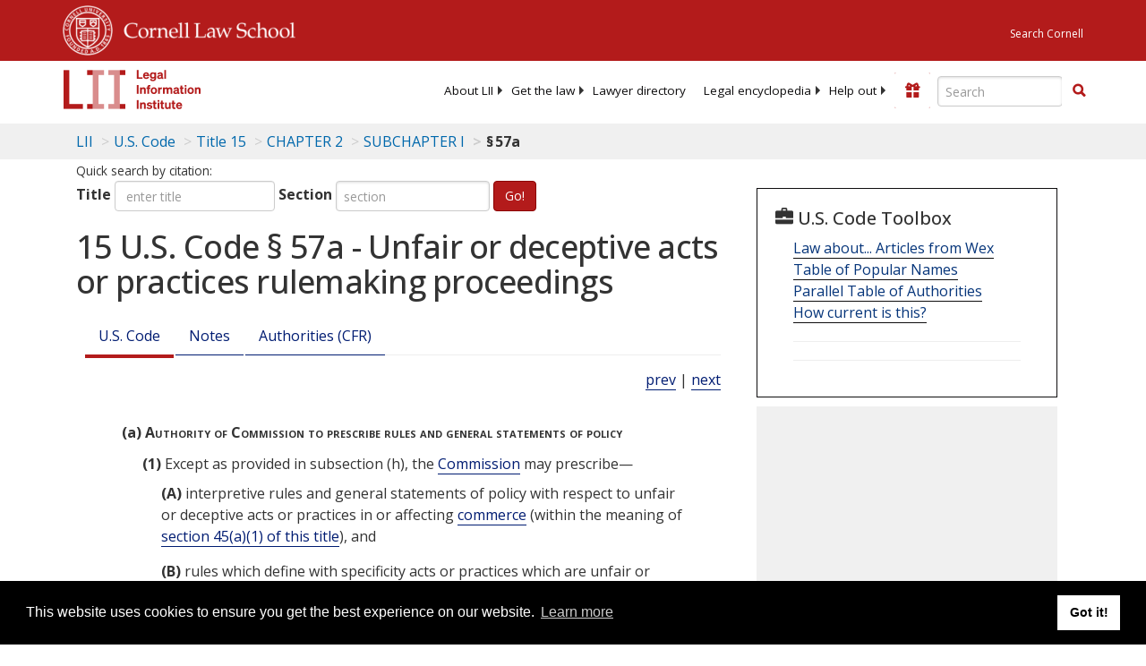

--- FILE ---
content_type: text/html; charset=utf-8
request_url: https://www.law.cornell.edu/uscode/text/15/57a
body_size: 22906
content:
<!DOCTYPE html>
<html lang="en">

<head>
	<!-- Global site tag (gtag.js) - Google Analytics -->
	<script async src="https://www.googletagmanager.com/gtag/js?id=UA-1734385-15"></script>
	<script>
		window.dataLayer = window.dataLayer || [];
		function gtag() { dataLayer.push(arguments); }
		gtag('js', new Date());

		gtag('config', 'UA-1734385-15');
	</script>
	<!-- Google tag (gtag.js) -->
	<script async src="https://www.googletagmanager.com/gtag/js?id=G-PDVVHXRDE6"></script>
	<script>
		window.dataLayer = window.dataLayer || [];
		function gtag() { dataLayer.push(arguments); }
		gtag('js', new Date());

		gtag('config', 'G-PDVVHXRDE6');
	</script>

	<meta charset="utf-8" />
	<meta name="version" content="v10.19.2" />
	<meta name="viewport" content="width=device-width, initial-scale=1.0">
	<link rel="shortcut icon" href="https://www.law.cornell.edu/sites/www.law.cornell.edu/files/favicon_0.ico"
		type="image/vnd.microsoft.icon" />
	<link rel="canonical" href="https://www.law.cornell.edu/uscode/text/15/57a">

	<meta property="og:site_name" content="LII / Legal Information Institute" />
	<meta property="og:type" content="website" />
	<meta property="og:url" content="https://www.law.cornell.edu/uscode/text/15/57a" />
	<meta property="og:title" content="15 U.S. Code &sect; 57a - Unfair or deceptive acts or practices rulemaking proceedings" />
	<meta property="og:image" content="https://www.law.cornell.edu/images/liibracketlogo.gif" />
	
	<meta name="twitter:card" content="US Code - Title 15 > CHAPTER 2 > SUBCHAPTER I > § 57a" />
	<meta name="twitter:site" content="@LIICornell" />
	<meta name="twitter:url" content="https://www.law.cornell.edu/uscode/text/15/57a" />
	<meta name="twitter:title" content="15 U.S. Code &sect; 57a - Unfair or deceptive acts or practices rulemaking proceedings" />
	<meta name="twitter:image" content="https://www.law.cornell.edu/images/liibracketlogo.gif" />
	<meta name="dcterms.title" content="15 U.S. Code &sect; 57a - Unfair or deceptive acts or practices rulemaking proceedings" />


	<title>15 U.S. Code &sect; 57a - Unfair or deceptive acts or practices rulemaking proceedings | U.S. Code | US Law | LII / Legal Information Institute</title>
	

	<!-- schema.org metadata -->
	<script type="application/ld+json">
		{"@context": "http://schema.org", "@graph": [{"@type": "BreadcrumbList", "itemListElement": [{"@type": "ListItem", "position": 1, "item": {"@id": "https://www.law.cornell.edu", "name": "LII"}}, {"@type": "ListItem", "position": 2, "item": {"@id": "https://www.law.cornell.edu/uscode/text", "name": "U.S. Code"}}, {"@type": "ListItem", "position": 3, "item": {"@id": "https://www.law.cornell.edu/uscode/text/15", "name": "Title 15"}}, {"@type": "ListItem", "position": 4, "item": {"@id": "https://www.law.cornell.edu/uscode/text/15/chapter-2", "name": "CHAPTER 2"}}, {"@type": "ListItem", "position": 5, "item": {"@id": "https://www.law.cornell.edu/uscode/text/15/chapter-2/subchapter-I", "name": "SUBCHAPTER I"}}, {"@type": "ListItem", "position": 6, "item": {"@id": "https://www.law.cornell.edu/uscode/text/15/57a", "name": "\u00a7\u202f57a"}}]}, {"@type": "WebSite", "url": "https://www.law.cornell.edu/uscode/text/15/57a", "name": "\u00a7\u202f57a", "author": {"@type": "Organization", "name": "Office of the Law Revision Counsel", "url": "http://uscode.house.gov/about_office.xhtml"}, "description": "US Code - Title 15 > CHAPTER 2 > SUBCHAPTER I > \u00a7\u202f57a", "publisher": {"@type": "Organization", "name": "LII / Legal Information Institute", "url": "https://www.law.cornell.edu"}}]}
	</script>
	<!-- /schema.org -->

	<!-- API url -->
	<script>
		SEARCH_URL = 'https://api.law.cornell.edu/lii/search';
	</script>

	<script src="/js/jquery-3.6.1.min.js"></script>
	<script src="/js/js.cookie.min.js"></script>
	<script src="/js/bootstrap.min.js"></script>
	<link rel="stylesheet" href="/fonts/open-sans.css">

	
	<link rel="stylesheet" type="text/css" href="/staticsite_styles/lii_stylenator_v48.min.css" />
	 

	

	<!-- include adcode -->
	<script type='text/javascript'>
		!function (a) { var b = /iPhone/i, c = /iPod/i, d = /iPad/i, e = /(?=.*\bAndroid\b)(?=.*\bMobile\b)/i, f = /Android/i, g = /(?=.*\bAndroid\b)(?=.*\bSD4930UR\b)/i, h = /(?=.*\bAndroid\b)(?=.*\b(?:KFOT|KFTT|KFJWI|KFJWA|KFSOWI|KFTHWI|KFTHWA|KFAPWI|KFAPWA|KFARWI|KFASWI|KFSAWI|KFSAWA)\b)/i, i = /IEMobile/i, j = /(?=.*\bWindows\b)(?=.*\bARM\b)/i, k = /BlackBerry/i, l = /BB10/i, m = /Opera Mini/i, n = /(CriOS|Chrome)(?=.*\bMobile\b)/i, o = /(?=.*\bFirefox\b)(?=.*\bMobile\b)/i, p = new RegExp('(?:Nexus 7|BNTV250|Kindle Fire|Silk|GT-P1000)', 'i'), q = function (a, b) { return a.test(b) }, r = function (a) { var r = a || navigator.userAgent, s = r.split('[FBAN'); return 'undefined' != typeof s[1] && (r = s[0]), s = r.split('Twitter'), 'undefined' != typeof s[1] && (r = s[0]), this.apple = { phone: q(b, r), ipod: q(c, r), tablet: !q(b, r) && q(d, r), device: q(b, r) || q(c, r) || q(d, r) }, this.amazon = { phone: q(g, r), tablet: !q(g, r) && q(h, r), device: q(g, r) || q(h, r) }, this.android = { phone: q(g, r) || q(e, r), tablet: !q(g, r) && !q(e, r) && (q(h, r) || q(f, r)), device: q(g, r) || q(h, r) || q(e, r) || q(f, r) }, this.windows = { phone: q(i, r), tablet: q(j, r), device: q(i, r) || q(j, r) }, this.other = { blackberry: q(k, r), blackberry10: q(l, r), opera: q(m, r), firefox: q(o, r), chrome: q(n, r), device: q(k, r) || q(l, r) || q(m, r) || q(o, r) || q(n, r) }, this.seven_inch = q(p, r), this.any = this.apple.device || this.android.device || this.windows.device || this.other.device || this.seven_inch, this.phone = this.apple.phone || this.android.phone || this.windows.phone, this.tablet = this.apple.tablet || this.android.tablet || this.windows.tablet, 'undefined' == typeof window ? this : void 0 }, s = function () { var a = new r; return a.Class = r, a }; 'undefined' != typeof module && module.exports && 'undefined' == typeof window ? module.exports = r : 'undefined' != typeof module && module.exports && 'undefined' != typeof window ? module.exports = s() : 'function' == typeof define && define.amd ? define('isMobile', [], a.isMobile = s()) : a.isMobile = s() }(this);
	</script>

	<!-- mobile: vignettes and page-level -->
	<script async src='//pagead2.googlesyndication.com/pagead/js/adsbygoogle.js'>
	</script>
	<script>
		(adsbygoogle = window.adsbygoogle || []).push({
			google_ad_client: 'ca-pub-6351434937294517',
			enable_page_level_ads: true,

		});
	</script>

	<!-- adsense -->
	<script type='text/javascript'>
		var googletag = googletag || {};
		googletag.cmd = googletag.cmd || [];
		(function () {
			var gads = document.createElement('script');
			gads.async = true;
			gads.type = 'text/javascript';
			var useSSL = 'https:' == document.location.protocol;
			gads.src = (useSSL ? 'https:' : 'http:') +
				'//www.googletagservices.com/tag/js/gpt.js';
			var node = document.getElementsByTagName('script')[0];
			node.parentNode.insertBefore(gads, node);
		})();
	</script>

	<script type='text/javascript'>
		function makeDefs() {
			var width = window.innerWidth || document.documentElement.clientWidth;
			if (width >= 1200) {
				var topsize = '[336,280]';
				var midsize = '[[1,1],[336,280]]';
				var bottomsize = '[[2,1],[728,90]]';
				var sponsorcaptionsize = '[[3,1],[336,15]]';
			}
			else if ((width >= 992) && (width < 1199)) {
				var topsize = '[336,280]';
				var midsize = '[[1,1],[336,280]]';
				var bottomsize = '[[2,1],[468,60]]';
				var sponsorcaptionsize = '[[3,1],[336,15]]';
			}
			else if ((width >= 768) && (width < 992)) {
				var topsize = '[300,250]';
				var midsize = '[[1,1],[300,250]]';
				var bottomsize = '[[2,1],[320,100],[320,50]]';
				var sponsorcaptionsize = '[[3,1],[300,15]]';
			}
			else if ((width >= 576) && (width < 768)) {
				var topsize = '[180,150]';
				var midsize = '[[1,1],[180,150]]';
				var bottomsize = '[[2,1],[320,100],[320,50]]';
				var sponsorcaptionsize = '[[3,1],[180,15]]';
			}
			else if ((width >= 360) && (width < 576)) {
				var topsize = '[336,280]';
				var midsize = '[[1,1],[336,280]]';
				var bottomsize = '[[2,1],[468,60]]';
				var sponsorcaptionsize = '[[3,1],[336,15]]';
			}
			else {
				var topsize = '[300,250]';
				var midsize = '[[1,1],[300,250]]';
				var bottomsize = '[[2,1],[300,250],[320,100],[320,50]]';
				var sponsorcaptionsize = '[[3,1],[300,15]]';
			}

			var topdefp1 = 'googletag.defineSlot(';
			var topdefp2 = "'/1519273/USC_ROC_TopRight_300x250', ".concat(topsize, ',');
			var topdef = topdefp1.concat(topdefp2, '\'', 'div-gpt-ad-top', '\'', ').addService(googletag.pubads());   ');

			var middefp1 = 'googletag.defineSlot(';
			var middefp2 = "'/1519273/USC_ROC_MidRight_300x250', ".concat(midsize, ',');
			var middef = middefp1.concat(middefp2, '\'', 'div-gpt-ad-middle', '\'', ').addService(googletag.pubads());   ');

			var bottomdefp1 = 'googletag.defineSlot(';
			var bottomdefp2 = "'/1519273/USC_ROC_Footer_728x90', ".concat(bottomsize, ',');
			var bottomdef = bottomdefp1.concat(bottomdefp2, '\'', 'div-gpt-ad-bottom', '\'', ').addService(googletag.pubads());   ');

			var sponsorcaptiondefp1 = 'googletag.defineSlot(';
			var sponsorcaptiondefp2 = "'/1519273/USC_ROC_SponsorCaption', ".concat(sponsorcaptionsize, ',');
			var sponsorcaptiondef = sponsorcaptiondefp1.concat(sponsorcaptiondefp2, '\'', 'div-gpt-ad-sponsorcaption', '\'', ').addService(googletag.pubads());   ');

			var defs = topdef + middef + bottomdef + sponsorcaptiondef
			return defs;

		};



		googletag.cmd.push(function () {
			{
				mydefs = makeDefs();
				eval(mydefs);
			};

			googletag.pubads().enableSingleRequest();
			googletag.enableServices();
		});
			//-->
	</script>
	<!-- /adsense -->
	<!-- /include adcode -->

</head>



<body>
	

	
<div id="liisurveymodal" class="modal fade bs-example-modal-lg" tabindex="-1" role="dialog" aria-labelledby="liisurveymodal" aria-hidden="true">
    <div class="modal-dialog modal-lg">
        <div class="modal-content">
                <div class="modal-title-box">Please help us improve our site!</div>	
            <div class="modal-header">
                <button type="button" class="close" onclick="snooze_survey()" data-dismiss="modal">&times;</button>
            </div>			
            <div class="modal-body">	  
                <iframe title="Survey Frame" class="survey-content" id="iframeHolder"></iframe>
            </div>		
            <div class="modal-footer">
                <a href="#" class="btn btn-primary" class="close" data-dismiss="modal" onclick="snooze_survey()">No thank you</a>
            </div>
        </div>
    </div>
</div>


	<header id="conannav" class="navbar navbar-fixed-top active">
		<a href="#content" class="skip">Skip to main content</a>

		<div id="cu-identity">
			<div class="container-fluid">
				<a href="https://www.cornell.edu" id="insignialink" title="Cornell University">
					<img class="img-responsive"
						src="https://www.law.cornell.edu/sites/all/themes/liizenboot/images/insignia.gif"
						alt="Cornell University insignia" />
				</a>
				<a href="https://www.lawschool.cornell.edu/" id="clslink" title="Cornell Law School">Cornell Law
					School</a>
				<a href="https://www.cornell.edu/search/" id="cusearch" title="Search Cornell University">Search
					Cornell</a>
			</div>
		</div>

		<div id="lii-identity" class="col-12 identity-header">
			<div id="liiheader" class="container-fluid">
				<nav id="liiallnav" class="navbar" aria-label="Main">
					<div id="liibanner" class="navbar-header">
						<button type="button" class="navbar-toggle" data-toggle="collapse" data-target="#liinav"
							href="#liinav">
							<span class="sr-only">Toggle navigation</span>
							<span class="icon-bar"></span>
							<span class="icon-bar"></span>
							<span class="icon-bar"></span>
						</button>
						<div id="liilogodiv">
							<a id="liilogo" class="navbar-brand" href="/" aria-label="lii logo"></a>
						</div>
						<div class="navbar-right" id="liinavbarstuff">
							
							<button id="survey" class="btn btn-primary icon-pencil icon-white"
								style="display: none; margin-bottom: 10px; margin-top:-20px; height: 42px">Please help
								us improve our site!</button>

							<div id="liidonatewrap">
								<a id="liidonate" class="navbar-link mdblueinv" href="/donate"
									aria-label="Donate to LII">
									<span class="glyphicon glyphicon-gift"></span>
									<span class="gltxt">Support Us!</span>
								</a>
							</div>

							<div id="liisearchlinkwrap">
								<a id="liisearchlink" href="#" class="navbar-link cured" aria-label="Search LII">
									<span class="glyphicon glyphicon-search"></span>
									<span class="gltxt">Search</span>
								</a>
							</div>

							<div id="liisearch" href="#">
								<div class="input-group" id="adv-search" role="search">
									<input label="Enter the terms you wish to search for." placeholder="Search"
										class="form-control form-text" type="text" id="edit-keys" name="keys" value=""
										list="autocomplete_list" aria-label="Enter search terms text box">
									<datalist id="autocomplete_list">
									</datalist>
									<div class="input-group-btn">
										<div class="btn-group" role="group" aria-label="Filter and search buttons">
											<button type="button" class="btn btn-primary" onclick="findNowClickEvent()"
												aria-label="Find now"><span class="glyphicon glyphicon-search"
													aria-hidden="true" role="button"></span></button>
										</div>
									</div>
								</div>
							</div>
						</div>

						<div id="liinav" class="collapse navbar-collapse">
							<ul id="liiheadernav" class="nav navbar-nav" role="menubar" aria-hidden="false">
								<li role="menuitem" aria-haspopup="true" class="menu-item dropdown dropdown-submenu">
									<a href="/lii/about/about_lii" class="dropdown-toggle" data-toggle="dropdown"
										aria-expanded="false">About
										LII</a>
									<ul role="menu" aria-hidden="true" class="dropdown-menu sub-menu">
										<li role="menuitem">
											<a href="/lii/about/who_we_are">Who We Are</a>
										</li>
										<li role="menuitem">
											<a href="/lii/about/what_we_do">What We Do</a>
										</li>
										<li role="menuitem">
											<a href="/lii/about/who_pays_for_this">Who Pays For This</a>
										</li>
										<li role="menuitem">
											<a href="/lii/about/contact_us">Contact Us</a>
										</li>
									</ul>
								</li>
								<li role="menuitem" aria-haspopup="true" class="menu-item dropdown dropdown-submenu">
									<a href="/lii/get_the_law" class="dropdown-toggle" data-toggle="dropdown"
										aria-expanded="false">Get the
										law</a>
									<ul role="menu" aria-hidden="true" class="dropdown-menu sub-menu">
										<li role="menuitem">
											<a title="U.S. Constitution" href="/constitution">Constitution</a>
										</li>
										<li role="menuitem">
											<a title="Supreme Court" href="/supremecourt/text/home">Supreme Court</a>
										</li>
										<li role="menuitem">
											<a title="U.S. Code" href="/uscode/text">U.S. Code</a>
										</li>
										<li role="menuitem">
											<a title="C.F.R." href="/cfr/text">CFR</a>
										</li>
										<li role="menuitem" aria-haspopup="true"
											class="menu-item dropdown dropdown-submenu">
											<a title="Federal Rules" href="/rules" class="dropdown-toggle"
												data-toggle="dropdown" aria-expanded="false">Federal Rules</a>
											<ul role="menu" aria-hidden="true" class="dropdown-menu submenu-menu">
												<li role="menuitem">
													<a href="/rules/frap">Federal Rules of Appellate Procedure</a>
												</li>
												<li role="menuitem">
													<a href="/rules/frcp">Federal Rules of Civil Procedure</a>
												</li>
												<li role="menuitem">
													<a href="/rules/frcrmp">Federal Rules of Criminal Procedure</a>
												</li>
												<li role="menuitem">
													<a href="/rules/fre">Federal Rules of Evidence</a>
												</li>
												<li role="menuitem">
													<a href="/rules/frbp">Federal Rules of Bankruptcy Procedure</a>
												</li>
											</ul>
										</li>
										<li role="menuitem">
											<a title="U.C.C." href="/ucc">U.C.C.</a>
										</li>
										<li aria-haspopup="true" class="menu-item dropdown dropdown-submenu">
											<a title="Law by jurisdiction" href="#" class="dropdown-toggle"
												data-toggle="dropdown" aria-expanded="false">Law by jurisdiction</a>
											<ul role="menu" class="dropdown-menu submenu-menu">
												<li role="menuitem">
													<a href="/states">State law</a>
												</li>
												<li role="menuitem">
													<a href="/uniform">Uniform laws</a>
												</li>
												<li role="menuitem">
													<a href="/federal">Federal law</a>
												</li>
												<li role="menuitem">
													<a href="/world">World law</a>
												</li>
											</ul>
										</li>
									</ul>
								</li>
								<li role="menuitem">
									<a href="https://lawyers.law.cornell.edu/">Lawyer directory</a>
								</li>
								<li role="menuitem" class="menu-item dropdown dropdown-submenu">
									<a href="/wex" class="dropdown-toggle" data-toggle="dropdown"
										aria-expanded="false">Legal encyclopedia</a>
									<ul role="menu" class="dropdown-menu sub-menu">
										<li role="menuitem">
											<a href="/wex/category/business_law">Business law</a>
										</li>
										<li role="menuitem">
											<a href="/wex/category/constitutional_law">Constitutional law</a>
										</li>
										<li role="menuitem">
											<a href="/wex/category/criminal_law_and_procedure">Criminal law</a>
										</li>
										<li role="menuitem">
											<a href="/wex/category/family_law">Family law</a>
										</li>
										<li role="menuitem">
											<a href="/wex/category/employment_law">Employment law</a>
										</li>
										<li role="menuitem">
											<a href="/wex/category/money_and_financial_problems">Money and Finances</a>
										</li>

										<li role="menuitem">
											<a href="/wex/wex_articles">More...</a>
										</li>
									</ul>
								</li>
								<li role="menuitem" class="menu-item dropdown dropdown-submenu">
									<a href="/lii/help_out" class="dropdown-toggle" data-toggle="dropdown"
										aria-expanded="false">Help out</a>
									<ul role="menu" class="dropdown-menu sub-menu">
										<li role="menuitem" aria-hidden="true">
											<a href="/donate">Give</a>
										</li>
										<li role="menuitem" aria-hidden="true">
											<a href="/lii/help_out/sponsor">Sponsor</a>
										</li>
										<li role="menuitem">
											<a href="/lii/help_out/advertise">Advertise</a>
										</li>
										<li role="menuitem">
											<a href="/lii/help_out/create">Create</a>
										</li>
										<li role="menuitem">
											<a href="/lii/help_out/promote">Promote</a>
										</li>
										<li role="menuitem">
											<a href="/lii/help_out/join_directory">Join Lawyer Directory</a>
										</li>
									</ul>
								</li>
							</ul>
							<ul id="liinavsoc" class="nav navbar-nav navbar-right">
								<li>
									
									<div class="addthis_horizontal_follow_toolbox"></div>
								</li>
							</ul>
						</div>
					</div>
					
				</nav>
			</div>
		</div>
		
		
	</header>
	<br><br>
	
	<div id="breadcrumb" class="container-fluid">
		<div class="row">
			<div class="navbar-header">
				<nav aria-label="breadcrumb" class="bc-icons-2">
					<ol class="breadcrumb">
						
						
						
						<li class="breadcrumb-item"><a href="/">LII</a></li>
						
						 
						
						<li class="breadcrumb-item" aria-label="U.S. Code table of contents"><a
								href="/uscode/text">U.S. Code</a></li>
						
						 
						
						<li class="breadcrumb-item"><a href="/uscode/text/15">Title 15</a></li>
						
						 
						
						<li class="breadcrumb-item"><a href="/uscode/text/15/chapter-2">CHAPTER 2</a></li>
						
						 
						
						<li class="breadcrumb-item"><a href="/uscode/text/15/chapter-2/subchapter-I">SUBCHAPTER I</a></li>
						
						 
						
						<li class="breadcrumb-item breadcrumb-last">§ 57a</li>
						
						 
					</ol>
				</nav>
			</div>
		</div>
	</div>
	

	<main id="main" class="container-fluid">
		<div id="content" class="col-sm-8">
			<div class="pagewrapper">
				<div class="container-fluid">
					<div class="row">
						
						<div title="Definitions Frame"></div>
						
<small id="titleHelp" class="form-text">Quick search by citation:</small>
<form class="form-inline">
    <div class="form-group mb-2">
        <label for="titleinput">Title</label>
        <input type="number" name="quicksearch" class="form-control" id="titleinput" aria-describedby="titleHelp" placeholder="enter title"
            title="US Code Title number" type="number" value="">
    </div>
    <div class="form-group mx-sm-3 mb-2">
        <label for="sectioninput">Section</label>
        <input type="text" name="quicksearch" class="form-control" id="sectioninput" pattern="[A-Za-z0-9]+" placeholder="section"
            title="US Code Section number" value="">
    </div>
    <button id="RedirectUSC" type="submit" class="btn btn-primary">Go!</button>
</form>

						
						
						<h1 class="title" id="page_title"> 15 U.S. Code § 57a - Unfair or deceptive acts or practices rulemaking proceedings </h1>
<div class="tabbable-panel">
<div class="tabbable-line">
<ul class="nav nav-tabs ">
<li class="active">
<a data-toggle="tab" href="#tab_default_1">
                        U.S. Code </a>
</li>
<li>
<a data-toggle="tab" href="#tab_default_2">
                        Notes </a>
</li>
<li>
<a data-toggle="tab" href="#tab_default_3">
                    			
                        Authorities (CFR)
                     
                </a>
</li>
</ul>
<div class="tab-content">
<div id="prevnext">
<a href="/uscode/text/15/57" title=" Separability clause">prev</a> | <a href="/uscode/text/15/57a-1" title=" Omitted">next</a>
</div>
<div class="tab-pane active" id="tab_default_1">
<!-- 'text' content area -->
<text><div class="text">
<div class="section">
<div class="subsection indent2 firstIndent-2"><a name="a"></a><span class="num bold" value="a">(a)</span><span class="heading bold"> Authority of Commission to prescribe rules and general statements of policy</span>
<div class="paragraph indent0"><a name="a_1"></a><span class="num" value="1">(1)</span><span class="chapeau"> Except as provided in subsection (h), the <a aria-label="Definitions - Commission" class="colorbox-load definedterm" href="/definitions/uscode.php?width=840&amp;height=800&amp;iframe=true&amp;def_id=15-USC-1283237621-1323160499&amp;term_occur=999&amp;term_src=title:15:chapter:2:subchapter:I:section:57a">Commission</a> may prescribe—</span>
<div class="subparagraph indent1"><a name="a_1_A"></a><span class="num" value="A">(A)</span>
<div class="content"> interpretive rules and general statements of policy with respect to unfair or deceptive acts or practices in or affecting <a aria-label="Definitions - commerce" class="colorbox-load definedterm" href="/definitions/uscode.php?width=840&amp;height=800&amp;iframe=true&amp;def_id=15-USC-537768197-762253652&amp;term_occur=999&amp;term_src=title:15:chapter:2:subchapter:I:section:57a">commerce</a> (within the meaning of <a href="/uscode/text/15/45#a_1">section 45(a)(1) of this title</a>), and</div>
</div>
<div class="subparagraph indent1"><a name="a_1_B"></a><span class="num" value="B">(B)</span>
<div class="content"> rules which define with specificity acts or practices which are unfair or deceptive acts or practices in or affecting <a aria-label="Definitions - commerce" class="colorbox-load definedterm" href="/definitions/uscode.php?width=840&amp;height=800&amp;iframe=true&amp;def_id=15-USC-537768197-762253652&amp;term_occur=999&amp;term_src=title:15:chapter:2:subchapter:I:section:57a">commerce</a> (within the meaning of <a href="/uscode/text/15/45#a_1">section 45(a)(1) of this title</a>), except that the<a aria-label="Definitions -  Commission " class="colorbox-load definedterm" href="/definitions/uscode.php?width=840&amp;height=800&amp;iframe=true&amp;def_id=15-USC-1283237621-1323160499&amp;term_occur=999&amp;term_src="> Commission </a>shall not develop or promulgate any trade rule or regulation with regard to the regulation of the development and utilization of the standards and certification activities pursuant to this section. Rules under this subparagraph may include requirements prescribed for the purpose of preventing such acts or practices.</div>
</div>
</div>
<div class="paragraph indent0"><a name="a_2"></a><span class="num" value="2">(2)</span>
<div class="content"> The <a aria-label="Definitions - Commission" class="colorbox-load definedterm" href="/definitions/uscode.php?width=840&amp;height=800&amp;iframe=true&amp;def_id=15-USC-1283237621-1323160499&amp;term_occur=999&amp;term_src=title:15:chapter:2:subchapter:I:section:57a">Commission</a> shall have no authority under this subchapter, other than its authority under this section, to prescribe any rule with respect to unfair or deceptive acts or practices in or affecting<a aria-label="Definitions -  commerce " class="colorbox-load definedterm" href="/definitions/uscode.php?width=840&amp;height=800&amp;iframe=true&amp;def_id=15-USC-537768197-762253652&amp;term_occur=999&amp;term_src=title:15:chapter:2:subchapter:I:section:57a"> commerce </a>(within the meaning of <a href="/uscode/text/15/45#a_1">section 45(a)(1) of this title</a>). The preceding sentence shall not affect any authority of the<a aria-label="Definitions -  Commission " class="colorbox-load definedterm" href="/definitions/uscode.php?width=840&amp;height=800&amp;iframe=true&amp;def_id=15-USC-1283237621-1323160499&amp;term_occur=999&amp;term_src="> Commission </a>to prescribe rules (including interpretive rules), and general statements of policy, with respect to unfair methods of competition in or affecting<a aria-label="Definitions -  commerce." class="colorbox-load definedterm" href="/definitions/uscode.php?width=840&amp;height=800&amp;iframe=true&amp;def_id=15-USC-537768197-762253652&amp;term_occur=999&amp;term_src="> commerce.</a></div>
</div>
</div>
<div class="subsection indent2 firstIndent-2"><a name="b"></a><span class="num bold" value="b">(b)</span><span class="heading bold"> Procedures applicable</span>
<div class="paragraph indent0"><a name="b_1"></a><span class="num" value="1">(1)</span>
<div class="content"> When prescribing a rule under subsection (a)(1)(B) of this section, the <a aria-label="Definitions - Commission" class="colorbox-load definedterm" href="/definitions/uscode.php?width=840&amp;height=800&amp;iframe=true&amp;def_id=15-USC-1283237621-1323160499&amp;term_occur=999&amp;term_src=title:15:chapter:2:subchapter:I:section:57a">Commission</a> shall proceed in accordance with <a href="/uscode/text/5/553">section 553 of title 5</a> (without regard to any reference in such section to sections 556 and 557 of such title), and shall also (A) publish a notice of proposed rulemaking stating with particularity the text of the rule, including any alternatives, which the<a aria-label="Definitions -  Commission " class="colorbox-load definedterm" href="/definitions/uscode.php?width=840&amp;height=800&amp;iframe=true&amp;def_id=15-USC-1283237621-1323160499&amp;term_occur=999&amp;term_src="> Commission </a>proposes to promulgate, and the reason for the proposed rule; (B) allow interested persons to submit written data, views, and arguments, and make all such submissions publicly available; (C) provide an opportunity for an informal hearing in accordance with subsection (c); and (D) promulgate, if appropriate, a final rule based on the matter in the<a aria-label="Definitions -  rulemaking record " class="colorbox-load definedterm" href="/definitions/uscode.php?width=840&amp;height=800&amp;iframe=true&amp;def_id=15-USC-734084758-1323159539&amp;term_occur=999&amp;term_src=title:15:chapter:2:subchapter:I:section:57a"> rulemaking record </a>(as defined in subsection (e)(1)(B)), together with a statement of basis and purpose.</div>
</div>
<div class="paragraph indent0"><a name="b_2"></a><span class="num" value="2">(2)</span>
<div class="subparagraph indent0"><a name="b_2_A"></a><span class="num" value="A">(A)</span><span class="chapeau"> Prior to the publication of any notice of proposed rulemaking pursuant to paragraph (1)(A), the <a aria-label="Definitions - Commission" class="colorbox-load definedterm" href="/definitions/uscode.php?width=840&amp;height=800&amp;iframe=true&amp;def_id=15-USC-1283237621-1323160499&amp;term_occur=999&amp;term_src=title:15:chapter:2:subchapter:I:section:57a">Commission</a> shall publish an advance notice of proposed rulemaking in the Federal Register. Such advance notice shall—</span>
<div class="clause indent1"><a name="b_2_A_i"></a><span class="num" value="i">(i)</span>
<div class="content"> contain a brief description of the area of inquiry under consideration, the objectives which the <a aria-label="Definitions - Commission" class="colorbox-load definedterm" href="/definitions/uscode.php?width=840&amp;height=800&amp;iframe=true&amp;def_id=15-USC-1283237621-1323160499&amp;term_occur=999&amp;term_src=title:15:chapter:2:subchapter:I:section:57a">Commission</a> seeks to achieve, and possible regulatory alternatives under consideration by the <a aria-label="Definitions - Commission" class="colorbox-load definedterm" href="/definitions/uscode.php?width=840&amp;height=800&amp;iframe=true&amp;def_id=15-USC-1283237621-1323160499&amp;term_occur=999&amp;term_src=title:15:chapter:2:subchapter:I:section:57a">Commission</a>; and</div>
</div>
<div class="clause indent1"><a name="b_2_A_ii"></a><span class="num" value="ii">(ii)</span>
<div class="content"> invite the response of interested parties with respect to such proposed rulemaking, including any suggestions or alternative methods for achieving such objectives.</div>
</div>
</div>
<div class="subparagraph indent0"><a name="b_2_B"></a><span class="num" value="B">(B)</span>
<div class="content"> The <a aria-label="Definitions - Commission" class="colorbox-load definedterm" href="/definitions/uscode.php?width=840&amp;height=800&amp;iframe=true&amp;def_id=15-USC-1283237621-1323160499&amp;term_occur=999&amp;term_src=title:15:chapter:2:subchapter:I:section:57a">Commission</a> shall submit such advance notice of proposed rulemaking to the Committee on<a aria-label="Definitions -  Commerce," class="colorbox-load definedterm" href="/definitions/uscode.php?width=840&amp;height=800&amp;iframe=true&amp;def_id=15-USC-537768197-762253652&amp;term_occur=999&amp;term_src="> Commerce,</a> Science, and Transportation of the <span link="https://liicornell.org/liifedent/cong_senate" occur="1" src="named_federal_agencies">Senate</span> and to the Committee on Energy and<a aria-label="Definitions -  Commerce " class="colorbox-load definedterm" href="/definitions/uscode.php?width=840&amp;height=800&amp;iframe=true&amp;def_id=15-USC-537768197-762253652&amp;term_occur=999&amp;term_src="> Commerce </a>of the <span link="https://liicornell.org/liifedent/cong_house_of_representatives" occur="1" src="named_federal_agencies">House of Representatives</span>. The<a aria-label="Definitions -  Commission " class="colorbox-load definedterm" href="/definitions/uscode.php?width=840&amp;height=800&amp;iframe=true&amp;def_id=15-USC-1283237621-1323160499&amp;term_occur=999&amp;term_src="> Commission </a>may use such additional mechanisms as the<a aria-label="Definitions -  Commission " class="colorbox-load definedterm" href="/definitions/uscode.php?width=840&amp;height=800&amp;iframe=true&amp;def_id=15-USC-1283237621-1323160499&amp;term_occur=999&amp;term_src="> Commission </a>considers useful to obtain suggestions regarding the content of the area of inquiry before the publication of a general notice of proposed rulemaking under paragraph (1)(A).</div>
</div>
<div class="subparagraph indent0"><a name="b_2_C"></a><span class="num" value="C">(C)</span>
<div class="content"> The <a aria-label="Definitions - Commission" class="colorbox-load definedterm" href="/definitions/uscode.php?width=840&amp;height=800&amp;iframe=true&amp;def_id=15-USC-1283237621-1323160499&amp;term_occur=999&amp;term_src=title:15:chapter:2:subchapter:I:section:57a">Commission</a> shall, 30 days before the publication of a notice of proposed rulemaking pursuant to paragraph (1)(A), submit such notice to the Committee on<a aria-label="Definitions -  Commerce," class="colorbox-load definedterm" href="/definitions/uscode.php?width=840&amp;height=800&amp;iframe=true&amp;def_id=15-USC-537768197-762253652&amp;term_occur=999&amp;term_src="> Commerce,</a> Science, and Transportation of the <span link="https://liicornell.org/liifedent/cong_senate" occur="2" src="named_federal_agencies">Senate</span> and to the Committee on Energy and<a aria-label="Definitions -  Commerce " class="colorbox-load definedterm" href="/definitions/uscode.php?width=840&amp;height=800&amp;iframe=true&amp;def_id=15-USC-537768197-762253652&amp;term_occur=999&amp;term_src="> Commerce </a>of the <span link="https://liicornell.org/liifedent/cong_house_of_representatives" occur="2" src="named_federal_agencies">House of Representatives</span>.</div>
</div>
</div>
<div class="paragraph indent0"><a name="b_3"></a><span class="num" value="3">(3)</span><span class="chapeau"> The <a aria-label="Definitions - Commission" class="colorbox-load definedterm" href="/definitions/uscode.php?width=840&amp;height=800&amp;iframe=true&amp;def_id=15-USC-1283237621-1323160499&amp;term_occur=999&amp;term_src=title:15:chapter:2:subchapter:I:section:57a">Commission</a> shall issue a notice of proposed rulemaking pursuant to paragraph (1)(A) only where it has reason to believe that the unfair or deceptive acts or practices which are the subject of the proposed rulemaking are prevalent. The <a aria-label="Definitions - Commission" class="colorbox-load definedterm" href="/definitions/uscode.php?width=840&amp;height=800&amp;iframe=true&amp;def_id=15-USC-1283237621-1323160499&amp;term_occur=999&amp;term_src=title:15:chapter:2:subchapter:I:section:57a">Commission</a> shall make a determination that unfair or deceptive acts or practices are prevalent under this paragraph only if—</span>
<div class="subparagraph indent1"><a name="b_3_A"></a><span class="num" value="A">(A)</span>
<div class="content"> it has issued cease and desist orders regarding such acts or practices, or</div>
</div>
<div class="subparagraph indent1"><a name="b_3_B"></a><span class="num" value="B">(B)</span>
<div class="content"> any other information available to the <a aria-label="Definitions - Commission" class="colorbox-load definedterm" href="/definitions/uscode.php?width=840&amp;height=800&amp;iframe=true&amp;def_id=15-USC-1283237621-1323160499&amp;term_occur=999&amp;term_src=title:15:chapter:2:subchapter:I:section:57a">Commission</a> indicates a widespread pattern of unfair or deceptive acts or practices.</div>
</div>
</div>
</div>
<div class="subsection indent2 firstIndent-2"><a name="c"></a><span class="num bold" value="c">(c)</span><span class="heading bold"> Informal hearing procedure</span><span class="chapeau indent0">The <a aria-label="Definitions - Commission" class="colorbox-load definedterm" href="/definitions/uscode.php?width=840&amp;height=800&amp;iframe=true&amp;def_id=15-USC-1283237621-1323160499&amp;term_occur=999&amp;term_src=title:15:chapter:2:subchapter:I:section:57a">Commission</a> shall conduct any informal hearings required by subsection (b)(1)(C) of this section in accordance with the following procedure:</span>
<div class="paragraph indent1"><a name="c_1"></a><span class="num" value="1">(1)</span>
<div class="subparagraph indent1"><a name="c_1_A"></a><span class="num" value="A">(A)</span>
<div class="content"> The <a aria-label="Definitions - Commission" class="colorbox-load definedterm" href="/definitions/uscode.php?width=840&amp;height=800&amp;iframe=true&amp;def_id=15-USC-1283237621-1323160499&amp;term_occur=999&amp;term_src=title:15:chapter:2:subchapter:I:section:57a">Commission</a> shall provide for the conduct of proceedings under this subsection by hearing officers who shall perform their functions in accordance with the requirements of this subsection.</div>
</div>
<div class="subparagraph indent1"><a name="c_1_B"></a><span class="num" value="B">(B)</span>
<div class="content"> The officer who presides over the rulemaking proceedings shall be responsible to a chief presiding officer who shall not be responsible to any other officer or employee of the <a aria-label="Definitions - Commission" class="colorbox-load definedterm" href="/definitions/uscode.php?width=840&amp;height=800&amp;iframe=true&amp;def_id=15-USC-1283237621-1323160499&amp;term_occur=999&amp;term_src=title:15:chapter:2:subchapter:I:section:57a">Commission</a>. The officer who presides over the rulemaking proceeding shall make a recommended decision based upon the findings and conclusions of such officer as to all relevant and material<a aria-label="Definitions -  evidence," class="colorbox-load definedterm" href="/definitions/uscode.php?width=840&amp;height=800&amp;iframe=true&amp;def_id=15-USC-382967383-1323159537&amp;term_occur=999&amp;term_src=title:15:chapter:2:subchapter:I:section:57a"> evidence,</a> except that such recommended decision may be made by another officer if the officer who presided over the proceeding is no longer available to the <a aria-label="Definitions - Commission" class="colorbox-load definedterm" href="/definitions/uscode.php?width=840&amp;height=800&amp;iframe=true&amp;def_id=15-USC-1283237621-1323160499&amp;term_occur=999&amp;term_src=title:15:chapter:2:subchapter:I:section:57a">Commission</a>.</div>
</div>
<div class="subparagraph indent1"><a name="c_1_C"></a><span class="num" value="C">(C)</span>
<div class="content"> Except as required for the disposition of ex parte matters as authorized by law, no presiding officer shall consult any person or party with respect to any fact in issue unless such officer gives notice and opportunity for all parties to participate.</div>
</div>
</div>
<div class="paragraph indent1"><a name="c_2"></a><span class="num" value="2">(2)</span><span class="chapeau"> Subject to paragraph (3) of this subsection, an interested person is entitled—</span>
<div class="subparagraph indent2"><a name="c_2_A"></a><span class="num" value="A">(A)</span>
<div class="content"> to present his position orally or by documentary submission (or both), and</div>
</div>
<div class="subparagraph indent2"><a name="c_2_B"></a><span class="num" value="B">(B)</span>
<div class="content"> if the <a aria-label="Definitions - Commission" class="colorbox-load definedterm" href="/definitions/uscode.php?width=840&amp;height=800&amp;iframe=true&amp;def_id=15-USC-1283237621-1323160499&amp;term_occur=999&amp;term_src=title:15:chapter:2:subchapter:I:section:57a">Commission</a> determines that there are disputed issues of material fact it is necessary to resolve, to present such rebuttal submissions and to conduct (or have conducted under paragraph (3)(B)) such cross-examination of persons as the <a aria-label="Definitions - Commission" class="colorbox-load definedterm" href="/definitions/uscode.php?width=840&amp;height=800&amp;iframe=true&amp;def_id=15-USC-1283237621-1323160499&amp;term_occur=999&amp;term_src=title:15:chapter:2:subchapter:I:section:57a">Commission</a> determines (i) to be appropriate, and (ii) to be required for a full and true disclosure with respect to such issues.</div>
</div>
</div>
<div class="paragraph indent1"><a name="c_3"></a><span class="num" value="3">(3)</span>
<div class="content"> The <a aria-label="Definitions - Commission" class="colorbox-load definedterm" href="/definitions/uscode.php?width=840&amp;height=800&amp;iframe=true&amp;def_id=15-USC-1283237621-1323160499&amp;term_occur=999&amp;term_src=title:15:chapter:2:subchapter:I:section:57a">Commission</a> may prescribe such rules and make such rulings concerning proceedings in such hearings as may tend to avoid unnecessary costs or delay. Such rules or rulings may include (A) imposition of reasonable time limits on each interested person’s oral presentations, and (B) requirements that any cross-examination to which a person may be entitled under paragraph (2) be conducted by the <a aria-label="Definitions - Commission" class="colorbox-load definedterm" href="/definitions/uscode.php?width=840&amp;height=800&amp;iframe=true&amp;def_id=15-USC-1283237621-1323160499&amp;term_occur=999&amp;term_src=title:15:chapter:2:subchapter:I:section:57a">Commission</a> on behalf of that person in such manner as the <a aria-label="Definitions - Commission" class="colorbox-load definedterm" href="/definitions/uscode.php?width=840&amp;height=800&amp;iframe=true&amp;def_id=15-USC-1283237621-1323160499&amp;term_occur=999&amp;term_src=title:15:chapter:2:subchapter:I:section:57a">Commission</a> determines (i) to be appropriate, and (ii) to be required for a full and true disclosure with respect to disputed issues of material fact.</div>
</div>
<div class="paragraph indent1"><a name="c_4"></a><span class="num" value="4">(4)</span>
<div class="subparagraph indent1"><a name="c_4_A"></a><span class="num" value="A">(A)</span>
<div class="content"> Except as provided in subparagraph (B), if a group of persons each of whom under paragraphs (2) and (3) would be entitled to conduct (or have conducted) cross-examination and who are determined by the <a aria-label="Definitions - Commission" class="colorbox-load definedterm" href="/definitions/uscode.php?width=840&amp;height=800&amp;iframe=true&amp;def_id=15-USC-1283237621-1323160499&amp;term_occur=999&amp;term_src=title:15:chapter:2:subchapter:I:section:57a">Commission</a> to have the same or similar interests in the proceeding cannot agree upon a single representative of such interests for purposes of cross-examination, the <a aria-label="Definitions - Commission" class="colorbox-load definedterm" href="/definitions/uscode.php?width=840&amp;height=800&amp;iframe=true&amp;def_id=15-USC-1283237621-1323160499&amp;term_occur=999&amp;term_src=title:15:chapter:2:subchapter:I:section:57a">Commission</a> may make rules and rulings (i) limiting the representation of such interest, for such purposes, and (ii) governing the manner in which such cross-examination shall be limited.</div>
</div>
<div class="subparagraph indent1"><a name="c_4_B"></a><span class="num" value="B">(B)</span>
<div class="content"> When any person who is a member of a group with respect to which the <a aria-label="Definitions - Commission" class="colorbox-load definedterm" href="/definitions/uscode.php?width=840&amp;height=800&amp;iframe=true&amp;def_id=15-USC-1283237621-1323160499&amp;term_occur=999&amp;term_src=title:15:chapter:2:subchapter:I:section:57a">Commission</a> has made a determination under subparagraph (A) is unable to agree upon group representation with the other members of the group, then such person shall not be denied under the authority of subparagraph (A) the opportunity to conduct (or have conducted) cross-examination as to issues affecting his particular interests if (i) he satisfies the <a aria-label="Definitions - Commission" class="colorbox-load definedterm" href="/definitions/uscode.php?width=840&amp;height=800&amp;iframe=true&amp;def_id=15-USC-1283237621-1323160499&amp;term_occur=999&amp;term_src=title:15:chapter:2:subchapter:I:section:57a">Commission</a> that he has made a reasonable and good faith effort to reach agreement upon group representation with the other members of the group and (ii) the <a aria-label="Definitions - Commission" class="colorbox-load definedterm" href="/definitions/uscode.php?width=840&amp;height=800&amp;iframe=true&amp;def_id=15-USC-1283237621-1323160499&amp;term_occur=999&amp;term_src=title:15:chapter:2:subchapter:I:section:57a">Commission</a> determines that there are substantial and relevant issues which are not adequately presented by the group representative.</div>
</div>
</div>
<div class="paragraph indent1"><a name="c_5"></a><span class="num" value="5">(5)</span>
<div class="content"> A verbatim transcript shall be taken of any oral presentation, and cross-examination, in an informal hearing to which this subsection applies. Such transcript shall be available to the public.</div>
</div>
</div>
<div class="subsection indent2 firstIndent-2"><a name="d"></a><span class="num bold" value="d">(d)</span><span class="heading bold"> Statement of basis and purpose accompanying rule; “Commission” defined; judicial review of amendment or repeal of rule; violation of rule</span>
<div class="paragraph indent0"><a name="d_1"></a><span class="num" value="1">(1)</span>
<div class="content"> The <a aria-label="Definitions - Commission" class="colorbox-load definedterm" href="/definitions/uscode.php?width=840&amp;height=800&amp;iframe=true&amp;def_id=15-USC-1283237621-1323160499&amp;term_occur=999&amp;term_src=title:15:chapter:2:subchapter:I:section:57a">Commission</a>’s statement of basis and purpose to accompany a rule promulgated under subsection (a)(1)(B) shall include (A) a statement as to the prevalence of the acts or practices treated by the rule; (B) a statement as to the manner and context in which such acts or practices are unfair or deceptive; and (C) a statement as to the economic effect of the rule, taking into account the effect on small business and consumers.</div>
</div>
<div class="paragraph indent0"><a name="d_2"></a><span class="num" value="2">(2)</span>
<div class="subparagraph indent0"><a name="d_2_A"></a><span class="num" value="A">(A)</span>
<div class="content"> The term “<a aria-label="Definitions - Commission" class="colorbox-load definedterm" href="/definitions/uscode.php?width=840&amp;height=800&amp;iframe=true&amp;def_id=15-USC-1283237621-1323160499&amp;term_occur=999&amp;term_src=title:15:chapter:2:subchapter:I:section:57a">Commission</a>” as used in this subsection and subsections (b) and (c) includes any person authorized to act in behalf of the <a aria-label="Definitions - Commission" class="colorbox-load definedterm" href="/definitions/uscode.php?width=840&amp;height=800&amp;iframe=true&amp;def_id=15-USC-1283237621-1323160499&amp;term_occur=999&amp;term_src=title:15:chapter:2:subchapter:I:section:57a">Commission</a> in any part of the rulemaking proceeding.</div>
</div>
<div class="subparagraph indent0"><a name="d_2_B"></a><span class="num" value="B">(B)</span>
<div class="content"> A substantive amendment to, or repeal of, a rule promulgated under subsection (a)(1)(B) shall be prescribed, and subject to judicial review, in the same manner as a rule prescribed under such subsection. An exemption under subsection (g) shall not be treated as an amendment or repeal of a rule.</div>
</div>
</div>
<div class="paragraph indent0"><a name="d_3"></a><span class="num" value="3">(3)</span>
<div class="content"> When any rule under subsection (a)(1)(B) takes effect a subsequent violation thereof shall constitute an unfair or deceptive act or practice in violation of <a href="/uscode/text/15/45#a_1">section 45(a)(1) of this title</a>, unless the<a aria-label="Definitions -  Commission " class="colorbox-load definedterm" href="/definitions/uscode.php?width=840&amp;height=800&amp;iframe=true&amp;def_id=15-USC-1283237621-1323160499&amp;term_occur=999&amp;term_src="> Commission </a>otherwise expressly provides in such rule.</div>
</div>
</div>
<div class="subsection indent2 firstIndent-2"><a name="e"></a><span class="num bold" value="e">(e)</span><span class="heading bold"> Judicial review; petition; jurisdiction and venue; rulemaking record; additional submissions and presentations; scope of review and relief; review by Supreme Court; additional remedies</span>
<div class="paragraph indent0"><a name="e_1"></a><span class="num" value="1">(1)</span>
<div class="subparagraph indent0"><a name="e_1_A"></a><span class="num" value="A">(A)</span>
<div class="content"> Not later than 60 days after a rule is promulgated under subsection (a)(1)(B) by the <a aria-label="Definitions - Commission" class="colorbox-load definedterm" href="/definitions/uscode.php?width=840&amp;height=800&amp;iframe=true&amp;def_id=15-USC-1283237621-1323160499&amp;term_occur=999&amp;term_src=title:15:chapter:2:subchapter:I:section:57a">Commission</a>, any interested person (including a consumer or consumer organization) may file a petition, in the United States Court of Appeals for the District of Columbia circuit or for the circuit in which such person resides or has his principal place of business, for judicial review of such rule. Copies of the petition shall be forthwith transmitted by the clerk of the court to the <a aria-label="Definitions - Commission" class="colorbox-load definedterm" href="/definitions/uscode.php?width=840&amp;height=800&amp;iframe=true&amp;def_id=15-USC-1283237621-1323160499&amp;term_occur=999&amp;term_src=title:15:chapter:2:subchapter:I:section:57a">Commission</a> or other officer designated by it for that purpose. The provisions of <a href="/uscode/text/28/2112">section 2112 of title 28</a> shall apply to the filing of the<a aria-label="Definitions -  rulemaking record " class="colorbox-load definedterm" href="/definitions/uscode.php?width=840&amp;height=800&amp;iframe=true&amp;def_id=15-USC-734084758-1323159539&amp;term_occur=999&amp;term_src=title:15:chapter:2:subchapter:I:section:57a"> rulemaking record </a>of proceedings on which the<a aria-label="Definitions -  Commission " class="colorbox-load definedterm" href="/definitions/uscode.php?width=840&amp;height=800&amp;iframe=true&amp;def_id=15-USC-1283237621-1323160499&amp;term_occur=999&amp;term_src="> Commission </a>based its rule and to the transfer of proceedings in the courts of appeals.</div>
</div>
<div class="subparagraph indent0"><a name="e_1_B"></a><span class="num" value="B">(B)</span>
<div class="content"> For purposes of this section, the term “<a aria-label="Definitions - rulemaking record" class="colorbox-load definedterm" href="/definitions/uscode.php?width=840&amp;height=800&amp;iframe=true&amp;def_id=15-USC-734084758-1323159539&amp;term_occur=999&amp;term_src=title:15:chapter:2:subchapter:I:section:57a">rulemaking record</a>” means the rule, its statement of basis and purpose, the transcript required by subsection (c)(5), any written submissions, and any other information which the<a aria-label="Definitions -  Commission " class="colorbox-load definedterm" href="/definitions/uscode.php?width=840&amp;height=800&amp;iframe=true&amp;def_id=15-USC-1283237621-1323160499&amp;term_occur=999&amp;term_src="> Commission </a>considers relevant to such rule.</div>
</div>
</div>
<div class="paragraph indent0"><a name="e_2"></a><span class="num" value="2">(2)</span>
<div class="content"> If the petitioner or the <a aria-label="Definitions - Commission" class="colorbox-load definedterm" href="/definitions/uscode.php?width=840&amp;height=800&amp;iframe=true&amp;def_id=15-USC-1283237621-1323160499&amp;term_occur=999&amp;term_src=title:15:chapter:2:subchapter:I:section:57a">Commission</a> applies to the court for leave to make additional oral submissions or written presentations and shows to the satisfaction of the court that such submissions and presentations would be material and that there were reasonable grounds for the submissions and failure to make such submissions and presentations in the proceeding before the <a aria-label="Definitions - Commission" class="colorbox-load definedterm" href="/definitions/uscode.php?width=840&amp;height=800&amp;iframe=true&amp;def_id=15-USC-1283237621-1323160499&amp;term_occur=999&amp;term_src=title:15:chapter:2:subchapter:I:section:57a">Commission</a>, the court may order the <a aria-label="Definitions - Commission" class="colorbox-load definedterm" href="/definitions/uscode.php?width=840&amp;height=800&amp;iframe=true&amp;def_id=15-USC-1283237621-1323160499&amp;term_occur=999&amp;term_src=title:15:chapter:2:subchapter:I:section:57a">Commission</a> to provide additional opportunity to make such submissions and presentations. The <a aria-label="Definitions - Commission" class="colorbox-load definedterm" href="/definitions/uscode.php?width=840&amp;height=800&amp;iframe=true&amp;def_id=15-USC-1283237621-1323160499&amp;term_occur=999&amp;term_src=title:15:chapter:2:subchapter:I:section:57a">Commission</a> may modify or set aside its rule or make a new rule by reason of the additional submissions and presentations and shall file such modified or new rule, and the rule’s statement of basis of <a class="footnoteRef" href="#fn002004" id="fn002004-ref" name="fn002004-ref">[1]</a> purpose, with the return of such submissions and presentations. The court shall thereafter review such new or modified rule.</div>
</div>
<div class="paragraph indent0"><a name="e_3"></a><span class="num" value="3">(3)</span><span class="chapeau"> Upon the filing of the petition under paragraph (1) of this subsection, the court shall have jurisdiction to review the rule in accordance with chapter 7 of title 5 and to grant appropriate relief, including interim relief, as provided in such chapter. The court shall hold unlawful and set aside the rule on any ground specified in subparagraphs (A), (B), (C), or (D) of <a href="/uscode/text/5/706#2">section 706(2) of title 5</a> (taking due account of the rule of prejudicial error), or if—</span>
<div class="subparagraph indent1"><a name="e_3_A"></a><span class="num" value="A">(A)</span>
<div class="content"> the court finds that the <a aria-label="Definitions - Commission" class="colorbox-load definedterm" href="/definitions/uscode.php?width=840&amp;height=800&amp;iframe=true&amp;def_id=15-USC-1283237621-1323160499&amp;term_occur=999&amp;term_src=title:15:chapter:2:subchapter:I:section:57a">Commission</a>’s action is not supported by substantial<a aria-label="Definitions -  evidence " class="colorbox-load definedterm" href="/definitions/uscode.php?width=840&amp;height=800&amp;iframe=true&amp;def_id=15-USC-382967383-1323159537&amp;term_occur=999&amp;term_src=title:15:chapter:2:subchapter:I:section:57a"> evidence </a>in the <a aria-label="Definitions - rulemaking record" class="colorbox-load definedterm" href="/definitions/uscode.php?width=840&amp;height=800&amp;iframe=true&amp;def_id=15-USC-734084758-1323159539&amp;term_occur=999&amp;term_src=title:15:chapter:2:subchapter:I:section:57a">rulemaking record</a> (as defined in paragraph (1)(B) of this subsection) taken as a whole, or</div>
</div>
<div class="subparagraph indent1"><a name="e_3_B"></a><span class="num" value="B">(B)</span><span class="chapeau"> the court finds that—</span>
<div class="clause indent2"><a name="e_3_B_i"></a><span class="num" value="i">(i)</span>
<div class="content"> a <a aria-label="Definitions - Commission" class="colorbox-load definedterm" href="/definitions/uscode.php?width=840&amp;height=800&amp;iframe=true&amp;def_id=15-USC-1283237621-1323160499&amp;term_occur=999&amp;term_src=title:15:chapter:2:subchapter:I:section:57a">Commission</a> determination under subsection (c) that the petitioner is not entitled to conduct cross-examination or make rebuttal submissions, or</div>
</div>
<div class="clause indent2"><a name="e_3_B_ii"></a><span class="num" value="ii">(ii)</span>
<div class="content"> a <a aria-label="Definitions - Commission" class="colorbox-load definedterm" href="/definitions/uscode.php?width=840&amp;height=800&amp;iframe=true&amp;def_id=15-USC-1283237621-1323160499&amp;term_occur=999&amp;term_src=title:15:chapter:2:subchapter:I:section:57a">Commission</a> rule or ruling under subsection (c) limiting the petitioner’s cross-examination or rebuttal submissions,</div>
</div>
<div class="continuation indent1 firstIndent0">has precluded disclosure of disputed material facts which was necessary for fair determination by the <a aria-label="Definitions - Commission" class="colorbox-load definedterm" href="/definitions/uscode.php?width=840&amp;height=800&amp;iframe=true&amp;def_id=15-USC-1283237621-1323160499&amp;term_occur=999&amp;term_src=title:15:chapter:2:subchapter:I:section:57a">Commission</a> of the rulemaking proceeding taken as a whole.</div>
</div>
<div class="continuation indent0 firstIndent0">The term “<a aria-label="Definitions - evidence" class="colorbox-load definedterm" href="/definitions/uscode.php?width=840&amp;height=800&amp;iframe=true&amp;def_id=15-USC-382967383-1323159537&amp;term_occur=999&amp;term_src=title:15:chapter:2:subchapter:I:section:57a">evidence</a>”, as used in this paragraph, means any matter in the <a aria-label="Definitions - rulemaking record" class="colorbox-load definedterm" href="/definitions/uscode.php?width=840&amp;height=800&amp;iframe=true&amp;def_id=15-USC-734084758-1323159539&amp;term_occur=999&amp;term_src=title:15:chapter:2:subchapter:I:section:57a">rulemaking record</a>.</div>
</div>
<div class="paragraph indent0"><a name="e_4"></a><span class="num" value="4">(4)</span>
<div class="content"> The judgment of the court affirming or setting aside, in whole or in part, any such rule shall be final, subject to review by the <span link="https://liicornell.org/liifedent/supreme_court_of_the_united_states" occur="1" src="named_federal_agencies">Supreme Court of the United States</span> upon certiorari or certification, as provided in <a href="/uscode/text/28/1254">section 1254 of title 28</a>.</div>
</div>
<div class="paragraph indent0"><a name="e_5"></a><span class="num" value="5">(5)</span>
<div class="subparagraph indent0"><a name="e_5_A"></a><span class="num" value="A">(A)</span>
<div class="content"> Remedies under the preceding paragraphs of this subsection are in addition to and not in lieu of any other remedies provided by law.</div>
</div>
<div class="subparagraph indent0"><a name="e_5_B"></a><span class="num" value="B">(B)</span>
<div class="content"> The United States Courts of Appeal shall have exclusive jurisdiction of any action to obtain judicial review (other than in an enforcement proceeding) of a rule prescribed under subsection (a)(1)(B), if any district court of the United States would have had jurisdiction of such action but for this subparagraph. Any such action shall be brought in the United States Court of Appeals for the District of Columbia circuit, or for any circuit which includes a judicial district in which the action could have been brought but for this subparagraph.</div>
</div>
<div class="subparagraph indent0"><a name="e_5_C"></a><span class="num" value="C">(C)</span>
<div class="content"> A determination, rule, or ruling of the <a aria-label="Definitions - Commission" class="colorbox-load definedterm" href="/definitions/uscode.php?width=840&amp;height=800&amp;iframe=true&amp;def_id=15-USC-1283237621-1323160499&amp;term_occur=999&amp;term_src=title:15:chapter:2:subchapter:I:section:57a">Commission</a> described in paragraph (3)(B)(i) or (ii) may be reviewed only in a proceeding under this subsection and only in accordance with paragraph (3)(B). <a href="/uscode/text/5/706#2_E">Section 706(2)(E) of title 5</a> shall not apply to any rule promulgated under subsection (a)(1)(B). The contents and adequacy of any statement required by subsection (b)(1)(D) shall not be subject to judicial review in any respect.</div>
</div>
</div>
</div>
<div class="subsection indent2 firstIndent-2"><a name="f"></a><span class="num bold" value="f">(f)</span><span class="heading bold"> Definitions of banks, savings and loan institutions, and Federal credit unions</span>
<div class="paragraph indent0"><a name="f_1"></a><span class="num" value="1">(1)</span>
<div class="content"> Repealed. <a href="/rio/citation/Pub._L._111-203">Pub. L. 111–203, title X, § 1092(2)</a>, <span class="date" date="2010-07-21">July 21, 2010</span>, <a href="/rio/citation/124_Stat._2095">124 Stat. 2095</a></div>
</div>
<div class="paragraph indent0"><a name="f_2"></a><span class="num" value="2">(2)</span><span class="heading"> Definition.—</span><span class="chapeau">For purposes of this subchapter, the term “<a aria-label="Definitions - bank" class="colorbox-load definedterm" href="/definitions/uscode.php?width=840&amp;height=800&amp;iframe=true&amp;def_id=15-USC-3016252-1323158577&amp;term_occur=999&amp;term_src=title:15:chapter:2:subchapter:I:section:57a">bank</a>” means—</span>
<div class="subparagraph indent1"><a name="f_2_A"></a><span class="num" value="A">(A)</span>
<div class="content"> national <a aria-label="Definitions - banks" class="colorbox-load definedterm" href="/definitions/uscode.php?width=840&amp;height=800&amp;iframe=true&amp;def_id=15-USC-63951255-762253652&amp;term_occur=999&amp;term_src=">banks</a> and Federal branches and Federal agencies of foreign <a aria-label="Definitions - banks" class="colorbox-load definedterm" href="/definitions/uscode.php?width=840&amp;height=800&amp;iframe=true&amp;def_id=15-USC-63951255-762253652&amp;term_occur=999&amp;term_src=">banks</a>;</div>
</div>
<div class="subparagraph indent1"><a name="f_2_B"></a><span class="num" value="B">(B)</span>
<div class="content"> member <a aria-label="Definitions - banks" class="colorbox-load definedterm" href="/definitions/uscode.php?width=840&amp;height=800&amp;iframe=true&amp;def_id=15-USC-63951255-762253652&amp;term_occur=999&amp;term_src=">banks</a> of the <span link="https://liicornell.org/liifedent/federal_reserve_system" occur="1" src="named_federal_agencies">Federal Reserve System</span> (other than national<a aria-label="Definitions -  banks)" class="colorbox-load definedterm" href="/definitions/uscode.php?width=840&amp;height=800&amp;iframe=true&amp;def_id=15-USC-63951255-762253652&amp;term_occur=999&amp;term_src=title:15:chapter:2:subchapter:I:section:57a"> banks)</a>, branches and agencies of foreign<a aria-label="Definitions -  banks " class="colorbox-load definedterm" href="/definitions/uscode.php?width=840&amp;height=800&amp;iframe=true&amp;def_id=15-USC-63951255-762253652&amp;term_occur=999&amp;term_src="> banks </a>(other than Federal branches, Federal agencies, and insured State branches of foreign<a aria-label="Definitions -  banks)" class="colorbox-load definedterm" href="/definitions/uscode.php?width=840&amp;height=800&amp;iframe=true&amp;def_id=15-USC-63951255-762253652&amp;term_occur=999&amp;term_src=title:15:chapter:2:subchapter:I:section:57a"> banks)</a>, commercial lending companies owned or controlled by foreign<a aria-label="Definitions -  banks," class="colorbox-load definedterm" href="/definitions/uscode.php?width=840&amp;height=800&amp;iframe=true&amp;def_id=15-USC-63951255-762253652&amp;term_occur=999&amp;term_src=title:15:chapter:2:subchapter:I:section:57a"> banks,</a> and organizations operating under section 25 or 25A of the <a href="/topn/federal_reserve_act">Federal Reserve Act</a> [<a aria-label="12 U.S.C. 601" href="https://www.law.cornell.edu/uscode/text/12/601">12 U.S.C. 601</a> et seq., 611 et seq.]; and</div>
</div>
<div class="subparagraph indent1"><a name="f_2_C"></a><span class="num" value="C">(C)</span>
<div class="content"> <a aria-label="Definitions - banks" class="colorbox-load definedterm" href="/definitions/uscode.php?width=840&amp;height=800&amp;iframe=true&amp;def_id=15-USC-63951255-762253652&amp;term_occur=999&amp;term_src=">banks</a> insured by the <span link="https://liicornell.org/liifedent/federal_deposit_insurance_corporation" occur="1" src="named_federal_agencies">Federal Deposit Insurance Corporation</span> (other than<a aria-label="Definitions -  banks " class="colorbox-load definedterm" href="/definitions/uscode.php?width=840&amp;height=800&amp;iframe=true&amp;def_id=15-USC-63951255-762253652&amp;term_occur=999&amp;term_src="> banks </a>referred to in subparagraph (A) or (B)) and insured State branches of foreign<a aria-label="Definitions -  banks." class="colorbox-load definedterm" href="/definitions/uscode.php?width=840&amp;height=800&amp;iframe=true&amp;def_id=15-USC-63951255-762253652&amp;term_occur=999&amp;term_src=title:15:chapter:2:subchapter:I:section:57a"> banks.</a></div>
</div>
</div>
<div class="paragraph indent0"><a name="f_3"></a><span class="num" value="3">(3)</span>
<div class="content"> For purposes of this subchapter, the term “<a aria-label="Definitions - savings and loan institution" class="colorbox-load definedterm" href="/definitions/uscode.php?width=840&amp;height=800&amp;iframe=true&amp;def_id=15-USC-2039258808-1323158576&amp;term_occur=999&amp;term_src=title:15:chapter:2:subchapter:I:section:57a">savings and loan institution</a>” has the same meaning as in <a href="/uscode/text/12/1813">section 1813 of title 12</a>.</div>
</div>
<div class="paragraph indent0"><a name="f_4"></a><span class="num" value="4">(4)</span>
<div class="content"> For purposes of this subchapter, the term “<a aria-label="Definitions - Federal credit union" class="colorbox-load definedterm" href="/definitions/uscode.php?width=840&amp;height=800&amp;iframe=true&amp;def_id=15-USC-330383275-1323158575&amp;term_occur=999&amp;term_src=title:15:chapter:2:subchapter:I:section:57a">Federal credit union</a>” has the same meaning as in sections 1766 and 1786 of title 12.<p>The terms used in this paragraph <a class="footnoteRef" href="#fn002005" id="fn002005-ref" name="fn002005-ref">[2]</a> that are not defined in this subchapter or otherwise defined in <a href="/uscode/text/12/1813#s">section 1813(s) of title 12</a> shall have the meaning given to them in <a href="/uscode/text/12/3101">section 3101 of title 12</a>.</p>
</div>
</div>
</div>
<div class="subsection indent2 firstIndent-2"><a name="g"></a><span class="num bold" value="g">(g)</span><span class="heading bold"> Exemptions and stays from application of rules; procedures</span>
<div class="paragraph indent0"><a name="g_1"></a><span class="num" value="1">(1)</span>
<div class="content"> Any person to whom a rule under subsection (a)(1)(B) of this section applies may petition the <a aria-label="Definitions - Commission" class="colorbox-load definedterm" href="/definitions/uscode.php?width=840&amp;height=800&amp;iframe=true&amp;def_id=15-USC-1283237621-1323160499&amp;term_occur=999&amp;term_src=title:15:chapter:2:subchapter:I:section:57a">Commission</a> for an exemption from such rule.</div>
</div>
<div class="paragraph indent0"><a name="g_2"></a><span class="num" value="2">(2)</span>
<div class="content"> If, on its own motion or on the basis of a petition under paragraph (1), the <a aria-label="Definitions - Commission" class="colorbox-load definedterm" href="/definitions/uscode.php?width=840&amp;height=800&amp;iframe=true&amp;def_id=15-USC-1283237621-1323160499&amp;term_occur=999&amp;term_src=title:15:chapter:2:subchapter:I:section:57a">Commission</a> finds that the application of a rule prescribed under subsection (a)(1)(B) to any person or class or <a class="footnoteRef" href="#fn002006" id="fn002006-ref" name="fn002006-ref">[3]</a> persons is not necessary to prevent the unfair or deceptive act or practice to which the rule relates, the<a aria-label="Definitions -  Commission " class="colorbox-load definedterm" href="/definitions/uscode.php?width=840&amp;height=800&amp;iframe=true&amp;def_id=15-USC-1283237621-1323160499&amp;term_occur=999&amp;term_src="> Commission </a>may exempt such person or class from all or part of such rule. <a href="/uscode/text/5/553">Section 553 of title 5</a> shall apply to action under this paragraph.</div>
</div>
<div class="paragraph indent0"><a name="g_3"></a><span class="num" value="3">(3)</span>
<div class="content"> Neither the pendency of a proceeding under this subsection respecting an exemption from a rule, nor the pendency of judicial proceedings to review the <a aria-label="Definitions - Commission" class="colorbox-load definedterm" href="/definitions/uscode.php?width=840&amp;height=800&amp;iframe=true&amp;def_id=15-USC-1283237621-1323160499&amp;term_occur=999&amp;term_src=title:15:chapter:2:subchapter:I:section:57a">Commission</a>’s action or failure to act under this subsection, shall stay the applicability of such rule under subsection (a)(1)(B).</div>
</div>
</div>
<div class="subsection indent2 firstIndent-2"><a name="h"></a><span class="num bold" value="h">(h)</span><span class="heading bold"> Restriction on rulemaking authority of Commission respecting children’s advertising proceedings pending on <span class="date" date="1980-05-28">May 28, 1980</span></span>
<div class="content">
<p>The <a aria-label="Definitions - Commission" class="colorbox-load definedterm" href="/definitions/uscode.php?width=840&amp;height=800&amp;iframe=true&amp;def_id=15-USC-1283237621-1323160499&amp;term_occur=999&amp;term_src=title:15:chapter:2:subchapter:I:section:57a">Commission</a> shall not have any authority to promulgate any rule in the children’s advertising proceeding pending on <span class="date" date="1980-05-28">May 28, 1980</span>, or in any substantially similar proceeding on the basis of a determination by the<a aria-label="Definitions -  Commission " class="colorbox-load definedterm" href="/definitions/uscode.php?width=840&amp;height=800&amp;iframe=true&amp;def_id=15-USC-1283237621-1323160499&amp;term_occur=999&amp;term_src="> Commission </a>that such advertising constitutes an unfair act or practice in or affecting<a aria-label="Definitions -  commerce." class="colorbox-load definedterm" href="/definitions/uscode.php?width=840&amp;height=800&amp;iframe=true&amp;def_id=15-USC-537768197-762253652&amp;term_occur=999&amp;term_src="> commerce.</a></p>
</div>
</div>
<div class="subsection indent2 firstIndent-2"><a name="i"></a><span class="num bold" value="i">(i)</span><span class="heading bold"> Meetings with outside parties</span>
<div class="paragraph indent0"><a name="i_1"></a><span class="num" value="1">(1)</span>
<div class="content"> For purposes of this subsection, the term “<a aria-label="Definitions - outside party" class="colorbox-load definedterm" href="/definitions/uscode.php?width=840&amp;height=800&amp;iframe=true&amp;def_id=15-USC-1553017685-1323155695&amp;term_occur=999&amp;term_src=title:15:chapter:2:subchapter:I:section:57a">outside party</a>” means any person other than (A) a Commissioner; (B) an officer or employee of the<a aria-label="Definitions -  Commission;" class="colorbox-load definedterm" href="/definitions/uscode.php?width=840&amp;height=800&amp;iframe=true&amp;def_id=15-USC-1283237621-1323160499&amp;term_occur=999&amp;term_src=title:15:chapter:2:subchapter:I:section:57a"> Commission;</a> or (C) any person who has entered into a contract or any other agreement or arrangement with the<a aria-label="Definitions -  Commission " class="colorbox-load definedterm" href="/definitions/uscode.php?width=840&amp;height=800&amp;iframe=true&amp;def_id=15-USC-1283237621-1323160499&amp;term_occur=999&amp;term_src="> Commission </a>to provide any goods or services (including consulting services) to the<a aria-label="Definitions -  Commission." class="colorbox-load definedterm" href="/definitions/uscode.php?width=840&amp;height=800&amp;iframe=true&amp;def_id=15-USC-1283237621-1323160499&amp;term_occur=999&amp;term_src=title:15:chapter:2:subchapter:I:section:57a"> Commission.</a></div>
</div>
<div class="paragraph indent0"><a name="i_2"></a><span class="num" value="2">(2)</span><span class="chapeau"> Not later than 60 days after <span class="date" date="1980-05-28">May 28, 1980</span>, the<a aria-label="Definitions -  Commission " class="colorbox-load definedterm" href="/definitions/uscode.php?width=840&amp;height=800&amp;iframe=true&amp;def_id=15-USC-1283237621-1323160499&amp;term_occur=999&amp;term_src="> Commission </a>shall publish a proposed rule, and not later than 180 days after <span class="date" date="1980-05-28">May 28, 1980</span>, the<a aria-label="Definitions -  Commission " class="colorbox-load definedterm" href="/definitions/uscode.php?width=840&amp;height=800&amp;iframe=true&amp;def_id=15-USC-1283237621-1323160499&amp;term_occur=999&amp;term_src="> Commission </a>shall promulgate a final rule, which shall authorize the<a aria-label="Definitions -  Commission " class="colorbox-load definedterm" href="/definitions/uscode.php?width=840&amp;height=800&amp;iframe=true&amp;def_id=15-USC-1283237621-1323160499&amp;term_occur=999&amp;term_src="> Commission </a>or any Commissioner to meet with any<a aria-label="Definitions -  outside party " class="colorbox-load definedterm" href="/definitions/uscode.php?width=840&amp;height=800&amp;iframe=true&amp;def_id=15-USC-1553017685-1323155695&amp;term_occur=999&amp;term_src=title:15:chapter:2:subchapter:I:section:57a"> outside party </a>concerning any rulemaking proceeding of the<a aria-label="Definitions -  Commission." class="colorbox-load definedterm" href="/definitions/uscode.php?width=840&amp;height=800&amp;iframe=true&amp;def_id=15-USC-1283237621-1323160499&amp;term_occur=999&amp;term_src=title:15:chapter:2:subchapter:I:section:57a"> Commission.</a> Such rule shall provide that—</span>
<div class="subparagraph indent1"><a name="i_2_A"></a><span class="num" value="A">(A)</span>
<div class="content"> notice of any such meeting shall be included in any weekly calendar prepared by the <a aria-label="Definitions - Commission" class="colorbox-load definedterm" href="/definitions/uscode.php?width=840&amp;height=800&amp;iframe=true&amp;def_id=15-USC-1283237621-1323160499&amp;term_occur=999&amp;term_src=title:15:chapter:2:subchapter:I:section:57a">Commission</a>; and</div>
</div>
<div class="subparagraph indent1"><a name="i_2_B"></a><span class="num" value="B">(B)</span>
<div class="content"> a verbatim record or a summary of any such meeting, or of any communication relating to any such meeting, shall be kept, made available to the public, and included in the <a aria-label="Definitions - rulemaking record" class="colorbox-load definedterm" href="/definitions/uscode.php?width=840&amp;height=800&amp;iframe=true&amp;def_id=15-USC-734084758-1323159539&amp;term_occur=999&amp;term_src=title:15:chapter:2:subchapter:I:section:57a">rulemaking record</a>.</div>
</div>
</div>
</div>
<div class="subsection indent2 firstIndent-2"><a name="j"></a><span class="num bold" value="j">(j)</span><span class="heading bold"> Communications by investigative personnel with staff of Commission concerning matters outside rulemaking record prohibited</span>
<div class="content">
<p>Not later than 60 days after <span class="date" date="1980-05-28">May 28, 1980</span>, the<a aria-label="Definitions -  Commission " class="colorbox-load definedterm" href="/definitions/uscode.php?width=840&amp;height=800&amp;iframe=true&amp;def_id=15-USC-1283237621-1323160499&amp;term_occur=999&amp;term_src="> Commission </a>shall publish a proposed rule, and not later than 180 days after <span class="date" date="1980-05-28">May 28, 1980</span>, the<a aria-label="Definitions -  Commission " class="colorbox-load definedterm" href="/definitions/uscode.php?width=840&amp;height=800&amp;iframe=true&amp;def_id=15-USC-1283237621-1323160499&amp;term_occur=999&amp;term_src="> Commission </a>shall promulgate a final rule, which shall prohibit any officer, employee, or agent of the<a aria-label="Definitions -  Commission " class="colorbox-load definedterm" href="/definitions/uscode.php?width=840&amp;height=800&amp;iframe=true&amp;def_id=15-USC-1283237621-1323160499&amp;term_occur=999&amp;term_src="> Commission </a>with any investigative responsibility or other responsibility relating to any rulemaking proceeding within any operating bureau of the<a aria-label="Definitions -  Commission," class="colorbox-load definedterm" href="/definitions/uscode.php?width=840&amp;height=800&amp;iframe=true&amp;def_id=15-USC-1283237621-1323160499&amp;term_occur=999&amp;term_src=title:15:chapter:2:subchapter:I:section:57a"> Commission,</a> from communicating or causing to be communicated to any Commissioner or to the personal staff of any Commissioner any fact which is relevant to the merits of such proceeding and which is not on the<a aria-label="Definitions -  rulemaking record " class="colorbox-load definedterm" href="/definitions/uscode.php?width=840&amp;height=800&amp;iframe=true&amp;def_id=15-USC-734084758-1323159539&amp;term_occur=999&amp;term_src=title:15:chapter:2:subchapter:I:section:57a"> rulemaking record </a>of such proceeding, unless such communication is made available to the public and is included in the<a aria-label="Definitions -  rulemaking record." class="colorbox-load definedterm" href="/definitions/uscode.php?width=840&amp;height=800&amp;iframe=true&amp;def_id=15-USC-734084758-1323159539&amp;term_occur=999&amp;term_src=title:15:chapter:2:subchapter:I:section:57a"> rulemaking record.</a> The provisions of this subsection shall not apply to any communication to the extent such communication is required for the disposition of ex parte matters as authorized by law.</p>
</div>
</div>
<div class="sourceCredit">(Sept. 26, 1914, ch. 311, § 18, as added <a href="/rio/citation/Pub._L._93-637">Pub. L. 93–637, title II, § 202(a)</a>, <span class="date" date="1975-01-04">Jan. 4, 1975</span>, <a href="/rio/citation/88_Stat._2193">88 Stat. 2193</a>; amended <a href="/rio/citation/Pub._L._96-37">Pub. L. 96–37, § 1(c)</a>, <span class="date" date="1979-07-23">July 23, 1979</span>, <a href="/rio/citation/93_Stat._95">93 Stat. 95</a>; <a href="/rio/citation/Pub._L._96-221">Pub. L. 96–221, title VI, § 610(b)</a>, <span class="date" date="1980-03-31">Mar. 31, 1980</span>, <a href="/rio/citation/94_Stat._174">94 Stat. 174</a>; <a href="/rio/citation/Pub._L._96-252">Pub. L. 96–252</a>, §§ 7–11(a), 12, <span class="date" date="1980-05-28">May 28, 1980</span>, <a href="/rio/citation/94_Stat._376-379">94 Stat. 376–379</a>; <a href="/rio/citation/Pub._L._100-86">Pub. L. 100–86, title VII, § 715(c)</a>, <span class="date" date="1987-08-10">Aug. 10, 1987</span>, <a href="/rio/citation/101_Stat._655">101 Stat. 655</a>; <a href="/rio/citation/Pub._L._101-73">Pub. L. 101–73, title VII, § 744(t)</a>, <span class="date" date="1989-08-09">Aug. 9, 1989</span>, <a href="/rio/citation/103_Stat._441">103 Stat. 441</a>; <a href="/rio/citation/Pub._L._102-242">Pub. L. 102–242, title II, § 212(g)(2)</a>, <span class="date" date="1991-12-19">Dec. 19, 1991</span>, <a href="/rio/citation/105_Stat._2302">105 Stat. 2302</a>; <a href="/rio/citation/Pub._L._102-550">Pub. L. 102–550, title XVI, § 1604(a)(9)</a>, <span class="date" date="1992-10-28">Oct. 28, 1992</span>, <a href="/rio/citation/106_Stat._4082">106 Stat. 4082</a>; <a href="/rio/citation/Pub._L._103-312">Pub. L. 103–312</a>, §§ 3, 5, <span class="date" date="1994-08-26">Aug. 26, 1994</span>, <a href="/rio/citation/108_Stat._1691">108 Stat. 1691</a>, 1692; <a href="/rio/citation/Pub._L._103-437">Pub. L. 103–437, § 5(a)</a>, <span class="date" date="1994-11-02">Nov. 2, 1994</span>, <a href="/rio/citation/108_Stat._4582">108 Stat. 4582</a>; <a href="/rio/citation/Pub._L._109-351">Pub. L. 109–351, title VII, § 725(g)</a>, <span class="date" date="2006-10-13">Oct. 13, 2006</span>, <a href="/rio/citation/120_Stat._2002">120 Stat. 2002</a>; <a href="/rio/citation/Pub._L._109-356">Pub. L. 109–356, title I, § 123(g)</a>, <span class="date" date="2006-10-16">Oct. 16, 2006</span>, <a href="/rio/citation/120_Stat._2029">120 Stat. 2029</a>; <a href="/rio/citation/Pub._L._111-203">Pub. L. 111–203, title X, § 1092</a>, <span class="date" date="2010-07-21">July 21, 2010</span>, <a href="/rio/citation/124_Stat._2094">124 Stat. 2094</a>.)</div>
</div>
</div></text>
</div>
<div class="tab-pane" id="tab_default_2">
<!-- 'notes' content area -->
<notes><div class="notes">
<hr class="footsep"/><br/><a class="footnote" href="#fn002004-ref" id="fn002004" name="fn002004">[1] </a><span class="footnote"> So in original. Probably should be “and”.</span><br/><br/><a class="footnote" href="#fn002005-ref" id="fn002005" name="fn002005">[2] </a><span class="footnote"> So in original.</span><br/><br/><a class="footnote" href="#fn002006-ref" id="fn002006" name="fn002006">[3] </a><span class="footnote"> So in original. Probably should be “of”.</span><br/></div><div class="notes">
<div class="note" topic="editorialNotes"><span class="heading centered"><strong>Editorial Notes</strong></span></div>
<div class="note" topic="referencesInText">
<span class="heading centered smallCaps">References in Text</span>
<p>Sections 25 and 25A of the <a href="/topn/federal_reserve_act">Federal Reserve Act</a>, referred to in subsec. (f)(2)(B), are classified to subchapters I (§ 601 et seq.) and II (§ 611 et seq.), respectively, of chapter 6 of Title 12,<a aria-label="Definitions -  Banks " class="colorbox-load definedterm" href="/definitions/uscode.php?width=840&amp;height=800&amp;iframe=true&amp;def_id=15-USC-63951255-762253652&amp;term_occur=999&amp;term_src="> Banks </a>and Banking.</p>
</div>
<div class="note" topic="priorProvisions"><span class="heading centered smallCaps">Prior Provisions</span>
<p>A prior section 18 of act Sept. 26, 1914, ch. 311, was renumbered section 28 and is classified to <a href="/uscode/text/15/58">section 58 of this title</a>.</p>
</div>
<div class="note" topic="amendments"><span class="heading centered smallCaps">Amendments</span>
<p>2010—Subsec. (f). <a href="/rio/citation/Pub._L._111-203">Pub. L. 111–203, § 1092(1)</a>, inserted subsec. heading.</p>
<p>Subsec. (f)(1). <a href="/rio/citation/Pub._L._111-203">Pub. L. 111–203, § 1092(2)</a>, struck out par. (1) which related to prevention of unfair or deceptive acts or practices in or affecting<a aria-label="Definitions -  commerce." class="colorbox-load definedterm" href="/definitions/uscode.php?width=840&amp;height=800&amp;iframe=true&amp;def_id=15-USC-537768197-762253652&amp;term_occur=999&amp;term_src="> commerce.</a></p>
<p>Subsec. (f)(2). <a href="/rio/citation/Pub._L._111-203">Pub. L. 111–203, § 1092(4)(A)</a>, substituted “Definition” for “Enforcement” in heading and “For purposes of this subchapter, the term <a aria-label="Definitions - ‘bank’" class="colorbox-load definedterm" href="/definitions/uscode.php?width=840&amp;height=800&amp;iframe=true&amp;def_id=15-USC-3016252-1323158577&amp;term_occur=999&amp;term_src=">‘bank’</a> means” for “Compliance with regulations prescribed under this subsection shall be enforced under <a href="/uscode/text/12/1818">section 1818 of title 12</a>, in the case of” in introductory provisions.</p>
<p>Subsec. (f)(2)(A). <a href="/rio/citation/Pub._L._111-203">Pub. L. 111–203, § 1092(4)(B)</a>, struck out “, by the division of consumer affairs established by the <span link="https://liicornell.org/liifedent/treas_office_of_the_comptroller_of_the_currency" occur="1" src="named_federal_agencies">Office of the Comptroller of the Currency</span>” before semicolon at end.</p>
<p>Subsec. (f)(2)(B). <a href="/rio/citation/Pub._L._111-203">Pub. L. 111–203, § 1092(4)(C)</a>, substituted “25A” for “25(a)” and struck out “, by the division of consumer affairs established by the Board of Governors of the <span link="https://liicornell.org/liifedent/federal_reserve_system" occur="2" src="named_federal_agencies">Federal Reserve System</span>” before “; and”.</p>
<p>Subsec. (f)(2)(C). <a href="/rio/citation/Pub._L._111-203">Pub. L. 111–203, § 1092(4)(D)</a>, inserted “than” after “other” and struck out “, by the division of consumer affairs established by the Board of Directors of the <span link="https://liicornell.org/liifedent/federal_deposit_insurance_corporation" occur="2" src="named_federal_agencies">Federal Deposit Insurance Corporation</span>” before period at end.</p>
<p>Subsec. (f)(3). <a href="/rio/citation/Pub._L._111-203">Pub. L. 111–203, § 1092(5)</a>, substituted “For purposes of this subchapter, the term <a aria-label="Definitions - ‘savings and loan institution’" class="colorbox-load definedterm" href="/definitions/uscode.php?width=840&amp;height=800&amp;iframe=true&amp;def_id=15-USC-2039258808-1323158576&amp;term_occur=999&amp;term_src=">‘savings and loan institution’</a> has the same meaning as in” for “Compliance with regulations prescribed under this subsection shall be enforced under <a href="/uscode/text/12/1818">section 1818 of title 12</a> with respect to savings associations as defined in”.</p>
<p>Subsec. (f)(4). <a href="/rio/citation/Pub._L._111-203">Pub. L. 111–203, § 1092(6)</a>, substituted “For purposes of this subchapter, the term <a aria-label="Definitions - ‘Federal credit union’" class="colorbox-load definedterm" href="/definitions/uscode.php?width=840&amp;height=800&amp;iframe=true&amp;def_id=15-USC-330383275-1323158575&amp;term_occur=999&amp;term_src=">‘Federal credit union’</a> has the same meaning as in” for “Compliance with regulations prescribed under this subsection shall be enforced with respect to<a aria-label="Definitions -  Federal credit unions " class="colorbox-load definedterm" href="/definitions/uscode.php?width=840&amp;height=800&amp;iframe=true&amp;def_id=15-USC-330383275-1323158575&amp;term_occur=999&amp;term_src="> Federal credit unions </a>under”.</p>
<p>Subsec. (f)(5) to (7). <a href="/rio/citation/Pub._L._111-203">Pub. L. 111–203, § 1092(3)</a>, struck out pars. (5) to (7) which related to violation of regulations, authority to make rules relating to compliance, and annual report to <span link="https://liicornell.org/liifedent/congress" occur="1" src="named_federal_agencies">Congress</span> by each agency exercising authority.</p>
<p>2006—Subsec. (f)(2)(A), (B). <a href="/rio/citation/Pub._L._109-351">Pub. L. 109–351</a> and <a href="/rio/citation/Pub._L._109-356">Pub. L. 109–356</a> amended par. (2) identically, striking out “,<a aria-label="Definitions -  banks " class="colorbox-load definedterm" href="/definitions/uscode.php?width=840&amp;height=800&amp;iframe=true&amp;def_id=15-USC-63951255-762253652&amp;term_occur=999&amp;term_src="> banks </a>operating under the code of law for the District of Columbia,” after “national<a aria-label="Definitions -  banks”" class="colorbox-load definedterm" href="/definitions/uscode.php?width=840&amp;height=800&amp;iframe=true&amp;def_id=15-USC-63951255-762253652&amp;term_occur=999&amp;term_src="> banks”</a> in subpar. (A) and “and<a aria-label="Definitions -  banks " class="colorbox-load definedterm" href="/definitions/uscode.php?width=840&amp;height=800&amp;iframe=true&amp;def_id=15-USC-63951255-762253652&amp;term_occur=999&amp;term_src="> banks </a>operating under the code of law for the District of Columbia” after “(other than national<a aria-label="Definitions -  banks”" class="colorbox-load definedterm" href="/definitions/uscode.php?width=840&amp;height=800&amp;iframe=true&amp;def_id=15-USC-63951255-762253652&amp;term_occur=999&amp;term_src="> banks”</a> in subpar. (B).</p>
<p>1994—Subsec. (a)(1). <a href="/rio/citation/Pub._L._103-312">Pub. L. 103–312, § 3(b)</a>, substituted “subsection (h)” for “subsection (i)” in introductory provisions.</p>
<p>Subsec. (b)(2)(B), (C). <a href="/rio/citation/Pub._L._103-437">Pub. L. 103–437</a> substituted “Committee on Energy and<a aria-label="Definitions -  Commerce”" class="colorbox-load definedterm" href="/definitions/uscode.php?width=840&amp;height=800&amp;iframe=true&amp;def_id=15-USC-537768197-762253652&amp;term_occur=999&amp;term_src="> Commerce”</a> for “Committee on Interstate and Foreign<a aria-label="Definitions -  Commerce”" class="colorbox-load definedterm" href="/definitions/uscode.php?width=840&amp;height=800&amp;iframe=true&amp;def_id=15-USC-537768197-762253652&amp;term_occur=999&amp;term_src="> Commerce”</a>.</p>
<p>Subsec. (b)(3). <a href="/rio/citation/Pub._L._103-312">Pub. L. 103–312, § 5</a>, added par. (3).</p>
<p>Subsecs. (h) to (k). <a href="/rio/citation/Pub._L._103-312">Pub. L. 103–312, § 3(a)</a>, redesignated subsecs. (i) to (k) as (h) to (j), respectively, and struck out former subsec. (h) which provided for compensation for attorney fees, expert witness fees, etc., incurred in rulemaking proceedings, limitation on amount, and establishment of small business outreach program.</p>
<p>1992—Subsec. (f)(2)(A). <a href="/rio/citation/Pub._L._102-550">Pub. L. 102–550</a> substituted “division” for “divisions”.</p>
<p>1991—Subsec. (f). <a href="/rio/citation/Pub._L._102-242">Pub. L. 102–242, § 212(g)(2)(B)</a>, inserted at end “The terms used in this paragraph that are not defined in this subchapter or otherwise defined in <a href="/uscode/text/12/1813#s">section 1813(s) of title 12</a> shall have the meaning given to them in <a href="/uscode/text/12/3101">section 3101 of title 12</a>.”</p>
<p>Subsec. (f)(2). <a href="/rio/citation/Pub._L._102-242">Pub. L. 102–242, § 212(g)(2)(A)</a>, added par. (2) and struck out former par. (2) which read as follows: “Compliance with regulations prescribed under this subsection shall be enforced under <a href="/uscode/text/12/1818">section 1818 of title 12</a>, in the case of—</p>
<p>“(A) national <a aria-label="Definitions - banks" class="colorbox-load definedterm" href="/definitions/uscode.php?width=840&amp;height=800&amp;iframe=true&amp;def_id=15-USC-63951255-762253652&amp;term_occur=999&amp;term_src=">banks</a> and <a aria-label="Definitions - banks" class="colorbox-load definedterm" href="/definitions/uscode.php?width=840&amp;height=800&amp;iframe=true&amp;def_id=15-USC-63951255-762253652&amp;term_occur=999&amp;term_src=">banks</a> operating under the code of law for the District of Columbia, by the division of consumer affairs established by the Comptroller of the Currency;</p>
<p>“(B) member <a aria-label="Definitions - banks" class="colorbox-load definedterm" href="/definitions/uscode.php?width=840&amp;height=800&amp;iframe=true&amp;def_id=15-USC-63951255-762253652&amp;term_occur=999&amp;term_src=">banks</a> of the <span link="https://liicornell.org/liifedent/federal_reserve_system" occur="3" src="named_federal_agencies">Federal Reserve System</span> (other than<a aria-label="Definitions -  banks " class="colorbox-load definedterm" href="/definitions/uscode.php?width=840&amp;height=800&amp;iframe=true&amp;def_id=15-USC-63951255-762253652&amp;term_occur=999&amp;term_src="> banks </a>referred to in subparagraph (A)) by the division of consumer affairs established by the Board of Governors of the <span link="https://liicornell.org/liifedent/federal_reserve_system" occur="4" src="named_federal_agencies">Federal Reserve System</span>; and</p>
<p>“(C) <a aria-label="Definitions - banks" class="colorbox-load definedterm" href="/definitions/uscode.php?width=840&amp;height=800&amp;iframe=true&amp;def_id=15-USC-63951255-762253652&amp;term_occur=999&amp;term_src=">banks</a> insured by the <span link="https://liicornell.org/liifedent/federal_deposit_insurance_corporation" occur="3" src="named_federal_agencies">Federal Deposit Insurance Corporation</span> (other than<a aria-label="Definitions -  banks " class="colorbox-load definedterm" href="/definitions/uscode.php?width=840&amp;height=800&amp;iframe=true&amp;def_id=15-USC-63951255-762253652&amp;term_occur=999&amp;term_src="> banks </a>referred to in subparagraph (A) or (B)), by the division of consumer affairs established by the Board of Directors of the <span link="https://liicornell.org/liifedent/federal_deposit_insurance_corporation" occur="4" src="named_federal_agencies">Federal Deposit Insurance Corporation</span>.”</p>
<p>1989—Subsec. (f)(3). <a href="/rio/citation/Pub._L._101-73">Pub. L. 101–73</a> amended par. (3) generally. Prior to amendment, par. (3) read as follows: “Compliance with regulations prescribed under this subsection shall be enforced under section 5 of the Home Owners’ Loan Act of 1933 (<a aria-label="12 U.S.C. 1464" href="https://www.law.cornell.edu/uscode/text/12/1464">12 U.S.C. 1464</a>) with respect to Federal savings and loan associations, section 407 of the <a href="/topn/federal_housing_act">National Housing Act</a> (<a aria-label="12 U.S.C. 1730" href="https://www.law.cornell.edu/uscode/text/12/1730">12 U.S.C. 1730</a>) with respect to insured institutions, and sections 6(i) and 17 of the <a href="/topn/federal_home_loan_bank_act">Federal Home Loan Bank Act</a> (<a href="https://www.law.cornell.edu/uscode/text/12/1426#i">12 U.S.C. 1426(i)</a>, 1437) with respect to<a aria-label="Definitions -  savings and loan institutions " class="colorbox-load definedterm" href="/definitions/uscode.php?width=840&amp;height=800&amp;iframe=true&amp;def_id=15-USC-2039258808-1323158576&amp;term_occur=999&amp;term_src="> savings and loan institutions </a>which are members of a Federal Home Loan<a aria-label="Definitions -  Bank," class="colorbox-load definedterm" href="/definitions/uscode.php?width=840&amp;height=800&amp;iframe=true&amp;def_id=15-USC-3016252-1323158577&amp;term_occur=999&amp;term_src="> Bank,</a> by a division of consumer affairs to be established by the Federal Home Loan<a aria-label="Definitions -  Bank " class="colorbox-load definedterm" href="/definitions/uscode.php?width=840&amp;height=800&amp;iframe=true&amp;def_id=15-USC-3016252-1323158577&amp;term_occur=999&amp;term_src="> Bank </a>Board pursuant to the <a href="/topn/federal_home_loan_bank_act">Federal Home Loan Bank Act</a>.”</p>
<p>1987—Subsec. (f)(1). <a href="/rio/citation/Pub._L._100-86">Pub. L. 100–86, § 715(c)(1)</a>, (2), in second sentence inserted “and the <span link="https://liicornell.org/liifedent/national_credit_union_administration" occur="1" src="named_federal_agencies">National Credit Union Administration</span> Board (with respect to<a aria-label="Definitions -  Federal credit unions " class="colorbox-load definedterm" href="/definitions/uscode.php?width=840&amp;height=800&amp;iframe=true&amp;def_id=15-USC-330383275-1323158575&amp;term_occur=999&amp;term_src="> Federal credit unions </a>described in paragraph (4))” and in last sentence inserted “or<a aria-label="Definitions -  Federal credit unions " class="colorbox-load definedterm" href="/definitions/uscode.php?width=840&amp;height=800&amp;iframe=true&amp;def_id=15-USC-330383275-1323158575&amp;term_occur=999&amp;term_src="> Federal credit unions </a>described in paragraph (4),” in two places, substituted “any such” for “either such”, and inserted “,<a aria-label="Definitions -  savings and loan institutions " class="colorbox-load definedterm" href="/definitions/uscode.php?width=840&amp;height=800&amp;iframe=true&amp;def_id=15-USC-2039258808-1323158576&amp;term_occur=999&amp;term_src="> savings and loan institutions </a>or<a aria-label="Definitions -  Federal credit unions”" class="colorbox-load definedterm" href="/definitions/uscode.php?width=840&amp;height=800&amp;iframe=true&amp;def_id=15-USC-330383275-1323158575&amp;term_occur=999&amp;term_src="> Federal credit unions”</a>.</p>
<p>Subsec. (f)(4) to (7). <a href="/rio/citation/Pub._L._100-86">Pub. L. 100–86, § 715(c)(3)</a>, added par. (4) and redesignated former pars. (4) to (6) as (5) to (7), respectively.</p>
<p>1980—Subsec. (a)(1). <a href="/rio/citation/Pub._L._96-252">Pub. L. 96–252</a>, §§ 7, 11(a)(2), in provisions preceding subpar. (A) substituted “Except as provided in subsection (i), the” for “The” and in subpar. (B) inserted “, except that the<a aria-label="Definitions -  Commission " class="colorbox-load definedterm" href="/definitions/uscode.php?width=840&amp;height=800&amp;iframe=true&amp;def_id=15-USC-1283237621-1323160499&amp;term_occur=999&amp;term_src="> Commission </a>shall not develop or promulgate any trade rule or regulation with regard to the regulation of the development and utilization of the standards and certification activities pursuant to this section” after “<a href="/uscode/text/15/45#a_1">section 45(a)(1) of this title</a>)”.</p>
<p>Subsec. (b). <a href="/rio/citation/Pub._L._96-252">Pub. L. 96–252</a>, §§ 8(a), 11(a)(3), designated existing provisions as par. (1) and cls. (1) to (4) thereof as subpars. (A) to (D) and, subpar. (A) thereof, inserted “the text of the rule, including any alternatives, which the<a aria-label="Definitions -  Commission " class="colorbox-load definedterm" href="/definitions/uscode.php?width=840&amp;height=800&amp;iframe=true&amp;def_id=15-USC-1283237621-1323160499&amp;term_occur=999&amp;term_src="> Commission </a>proposes to promulgate, and” after “particularity”, and added par. (2).</p>
<p>Subsec. (c). <a href="/rio/citation/Pub._L._96-252">Pub. L. 96–252, § 8(b)(1)</a>, in provisions preceding par. (1) substituted “subsection (b)(1)(C)” for “subsection (b)(3)”.</p>
<p>Subsec. (c)(1). <a href="/rio/citation/Pub._L._96-252">Pub. L. 96–252, § 9(a)(2)</a>, added par. (1). Former par. (1) redesignated (2).</p>
<p>Subsec. (c)(2). <a href="/rio/citation/Pub._L._96-252">Pub. L. 96–252, § 9(a)(1)</a>, (b)(1), redesignated former par. (1) as (2), substituted “paragraph (3)” for “paragraph (2)” and “paragraph (3)(B)” for “paragraph (2)(B)”. Former par. (2) redesignated (3).</p>
<p>Subsec. (c)(3). <a href="/rio/citation/Pub._L._96-252">Pub. L. 96–252, § 9(a)(1)</a>, (b)(2), redesignated former par. (2) as (3) and substituted “paragraph (2)” for “paragraph (1)”. Former par. (3) redesignated (4).</p>
<p>Subsec. (c)(4), (5). <a href="/rio/citation/Pub._L._96-252">Pub. L. 96–252, § 9(a)(1)</a>, (b)(3), redesignated former par. (3) as (4) and substituted in subpar. (A) “paragraph (2) and (3)” for “paragraphs (1) and (2)”. Former par. (4) redesignated (5).</p>
<p>Subsec. (e). <a href="/rio/citation/Pub._L._96-252">Pub. L. 96–252</a>, §§ 8(b)(2), 9(c), substituted in par. (1)(B) “subsection (c)(5)” for “subsection (c)(4)” and in par. (5)(C) “subsection (b)(1)(D)” for “subsection (b)(4)”.</p>
<p>Subsec. (f)(6). <a href="/rio/citation/Pub._L._96-221">Pub. L. 96–221</a> struck out requirement that the report be made not later than every March 15.</p>
<p>Subsec. (h)(2). <a href="/rio/citation/Pub._L._96-252">Pub. L. 96–252, § 10(b)</a>, substituted provisions reserving an amount equal to 25 percent of the amount appropriated for the payment of compensation under this subsection to be available solely for the payment of compensation to persons who either would be regulated by a proposed rule or represent persons who would be so regulated for provisions restricting the aggregate amount of compensation paid under this subsection in any fiscal year to all persons, who in rulemaking proceedings in which they receive compensation, are persons who would be regulated by the proposed rule or represent persons who would be so regulated, to an amount not in excess of 25 percent of the aggregate amount paid as compensation under this subsection.</p>
<p>Subsec. (h)(3). <a href="/rio/citation/Pub._L._96-252">Pub. L. 96–252, § 10(a)</a>, (e), temporarily added par. (3) and redesignated former par. (3) as (4). See Effective and Termination Dates of 1980 Amendments note below.</p>
<p>Subsec. (h)(4). <a href="/rio/citation/Pub._L._96-252">Pub. L. 96–252, § 10(a)</a>, (c), (e), temporarily redesignated former par. (3) as (4) and substituted “$750,000” for “$1,000,000”. See Effective and Termination Dates of 1980 Amendments note below.</p>
<p>Subsec. (h)(5). <a href="/rio/citation/Pub._L._96-252">Pub. L. 96–252, § 10(d)</a>, (e), added par. (5) to be redesignated (4) effective <span class="date" date="1983-09-30">Sept. 30, 1983</span>. See Effective and Termination Dates of 1980 Amendments note below.</p>
<p>Subsec. (i). <a href="/rio/citation/Pub._L._96-252">Pub. L. 96–252, § 11(a)(1)</a>, added subsec. (i).</p>
<p>Subsecs. (j), (k). <a href="/rio/citation/Pub._L._96-252">Pub. L. 96–252, § 12</a>, added subsecs. (j) and (k).</p>
<p>1979—Subsec. (f)(1). <a href="/rio/citation/Pub._L._96-37">Pub. L. 96–37, § 1(c)(1)</a>, inserted provisions relating to<a aria-label="Definitions -  savings and loan institutions " class="colorbox-load definedterm" href="/definitions/uscode.php?width=840&amp;height=800&amp;iframe=true&amp;def_id=15-USC-2039258808-1323158576&amp;term_occur=999&amp;term_src="> savings and loan institutions </a>and to regulations with respect to<a aria-label="Definitions -  savings and loan institutions " class="colorbox-load definedterm" href="/definitions/uscode.php?width=840&amp;height=800&amp;iframe=true&amp;def_id=15-USC-2039258808-1323158576&amp;term_occur=999&amp;term_src="> savings and loan institutions </a>promulgated by Federal Home Loan<a aria-label="Definitions -  Bank " class="colorbox-load definedterm" href="/definitions/uscode.php?width=840&amp;height=800&amp;iframe=true&amp;def_id=15-USC-3016252-1323158577&amp;term_occur=999&amp;term_src="> Bank </a>Board.</p>
<p>Subsec. (f)(3) to (6). <a href="/rio/citation/Pub._L._96-37">Pub. L. 96–37, § 1(c)(2)</a>, added par. (3) and redesignated former pars. (3) to (5) as (4) to (6), respectively.</p>
</div>
<div class="note" topic="statutoryNotes"><span class="heading centered"><strong>Statutory Notes and Related Subsidiaries</strong></span></div>
<div class="note" topic="changeOfName">
<span class="heading centered smallCaps">Change of Name</span>
<p>Committee on Energy and <a aria-label="Definitions - Commerce" class="colorbox-load definedterm" href="/definitions/uscode.php?width=840&amp;height=800&amp;iframe=true&amp;def_id=15-USC-537768197-762253652&amp;term_occur=999&amp;term_src=">Commerce</a> of <span link="https://liicornell.org/liifedent/cong_house_of_representatives" occur="3" src="named_federal_agencies">House of Representatives</span> treated as referring to Committee on<a aria-label="Definitions -  Commerce " class="colorbox-load definedterm" href="/definitions/uscode.php?width=840&amp;height=800&amp;iframe=true&amp;def_id=15-USC-537768197-762253652&amp;term_occur=999&amp;term_src="> Commerce </a>of <span link="https://liicornell.org/liifedent/cong_house_of_representatives" occur="4" src="named_federal_agencies">House of Representatives</span> by <a href="/rio/citation/Pub._L._104-14">section 1(a) of Pub. L. 104–14</a>, set out as a note preceding <a href="/uscode/text/2/21">section 21 of Title 2</a>, The <span link="https://liicornell.org/liifedent/congress" occur="2" src="named_federal_agencies">Congress</span>. Committee on<a aria-label="Definitions -  Commerce " class="colorbox-load definedterm" href="/definitions/uscode.php?width=840&amp;height=800&amp;iframe=true&amp;def_id=15-USC-537768197-762253652&amp;term_occur=999&amp;term_src="> Commerce </a>of <span link="https://liicornell.org/liifedent/cong_house_of_representatives" occur="5" src="named_federal_agencies">House of Representatives</span> changed to Committee on Energy and<a aria-label="Definitions -  Commerce " class="colorbox-load definedterm" href="/definitions/uscode.php?width=840&amp;height=800&amp;iframe=true&amp;def_id=15-USC-537768197-762253652&amp;term_occur=999&amp;term_src="> Commerce </a>of <span link="https://liicornell.org/liifedent/cong_house_of_representatives" occur="6" src="named_federal_agencies">House of Representatives</span>, and jurisdiction over matters relating to securities and exchanges and insurance generally transferred to Committee on Financial Services of <span link="https://liicornell.org/liifedent/cong_house_of_representatives" occur="7" src="named_federal_agencies">House of Representatives</span> by House Resolution No. 5, One Hundred Seventh <span link="https://liicornell.org/liifedent/congress" occur="3" src="named_federal_agencies">Congress</span>, <span class="date" date="2001-01-03">Jan. 3, 2001</span>.</p>
</div>
<div class="note" topic="effectiveDateOfAmendment"><span class="heading centered smallCaps">Effective Date of 2010 Amendment</span>
<p>Amendment by <a href="/rio/citation/Pub._L._111-203">Pub. L. 111–203</a> effective on the designated transfer date, see <a href="/rio/citation/Pub._L._111-203">section 1100H of Pub. L. 111–203</a>, set out as a note under <a href="/uscode/text/5/552a">section 552a of Title 5</a>, Government Organization and Employees.</p>
</div>
<div class="note" topic="effectiveDateOfAmendment"><span class="heading centered smallCaps">Effective Date of 1994 Amendment</span>
<p>Amendment by <a href="/rio/citation/Pub._L._103-312">section 5 of Pub. L. 103–312</a> applicable only to rulemaking proceedings initiated after <span class="date" date="1994-08-26">Aug. 26, 1994</span>, and not to be construed to affect in any manner a rulemaking proceeding initiated before such date, see <a href="/rio/citation/Pub._L._103-312">section 15(b) of Pub. L. 103–312</a>, set out as a note under <a href="/uscode/text/15/45">section 45 of this title</a>.</p>
</div>
<div class="note" topic="effectiveDateOfAmendment"><span class="heading centered smallCaps">Effective Date of 1992 Amendment</span>
<p>Amendment by <a href="/rio/citation/Pub._L._102-550">Pub. L. 102–550</a> effective as if included in the <a href="/topn/federal_deposit_insurance_corporation_improvement_act_of_1991">Federal Deposit Insurance Corporation Improvement Act of 1991</a>, <a href="/rio/citation/Pub._L._102-242">Pub. L. 102–242</a>, as of <span class="date" date="1991-12-19">Dec. 19, 1991</span>, see <a href="/rio/citation/Pub._L._102-550">section 1609(a) of Pub. L. 102–550</a>, set out as a note under <a href="/uscode/text/15/191">section 191 of this title</a>.</p>
</div>
<div class="note" topic="effectiveDateOfAmendment"><span class="heading centered smallCaps">Effective and Termination Dates of 1980 Amendments</span>
<p><a href="/rio/citation/Pub._L._96-252">Pub. L. 96–252, § 10(e)</a>, <span class="date" date="1980-05-28">May 28, 1980</span>, <a href="/rio/citation/94_Stat._378">94 Stat. 378</a>, provided that: </p><div class="quotedContent" origin="/us/pl/96/252/s10/e">“The amendments made in subsection (a) and subsection (c) [amending this section] are repealed, effective at the end of fiscal year 1982. Effective upon such repeal, paragraph (5) of section 18(h) of the <a href="/topn/federal_trade_commission_act">Federal Trade Commission Act</a> [subsec. (h)(5) of this section], as added by subsection (d), is redesignated as paragraph (4) of section 18(h) of such Act.”</div>
<p><a href="/rio/citation/Pub._L._97-377">Pub. L. 97–377, title I, § 101(d)</a>, <span class="date" date="1982-12-21">Dec. 21, 1982</span>, <a href="/rio/citation/96_Stat._1866">96 Stat. 1866</a>, 1870, provided in part that: </p><div class="quotedContent" origin="/us/pl/97/377/tI/s101/d">“Notwithstanding any other provision of law, the provisions of sections 10 [amending this section and enacting provision set out as first paragraph of this note], 11(b) [set out as a note below], 18 [set out as a note under <a href="/uscode/text/15/57c">section 57c of this title</a>], 20 [set out as a note under <a href="/uscode/text/15/57c">section 57c of this title</a>] and 21 [enacting <a href="/uscode/text/15/57a–1">section 57a–1 of this title</a> and enacting a provision set out as a note under <a href="/uscode/text/15/57a–1">section 57a–1 of this title</a>], of the <a href="/topn/federal_trade_commission_improvements_act_of_1980">Federal Trade Commission Improvements Act of 1980</a> (<a href="/rio/citation/Pub._L._96-252">Public Law 96–252</a>; <a href="/rio/citation/94_Stat._374">94 Stat. 374</a>) are hereby extended until the termination date set forth in section 102(c) of H.J. Res. 631 [<span class="date" date="1983-09-30">Sept. 30, 1983</span>] as enacted into law [<a href="/rio/citation/Pub._L._97-377">Pub. L. 97–377</a>], notwithstanding subsections 10(e) [see paragraph above] and 21(i) [set out as a note under <a href="/uscode/text/15/57a–1">section 57a–1 of this title</a>] of the <a href="/topn/federal_trade_commission_improvements_act_of_1980">Federal Trade Commission Improvements Act of 1980</a> (<a href="/rio/citation/Pub._L._96-252">Public Law 96–252</a>; <a href="/rio/citation/94_Stat._374">94 Stat. 374</a>).”</div>
<p><a href="/rio/citation/Pub._L._96-252">Pub. L. 96–252, § 11(c)</a>, <span class="date" date="1980-05-28">May 28, 1980</span>, <a href="/rio/citation/94_Stat._379">94 Stat. 379</a>, provided that: </p><div class="quotedContent" origin="/us/pl/96/252/s11/c">“The amendments made in subsection (a) [amending this section] shall take effect on the date of the enactment of this Act [<span class="date" date="1980-05-28">May 28, 1980</span>]. The children’s advertising proceeding pending on the date of the enactment of this Act shall not proceed further until such time as the<a aria-label="Definitions -  Commission " class="colorbox-load definedterm" href="/definitions/uscode.php?width=840&amp;height=800&amp;iframe=true&amp;def_id=15-USC-1283237621-1323160499&amp;term_occur=999&amp;term_src="> Commission </a>has complied with section 18(b)(1)(A) of the <a href="/topn/federal_trade_commission_act">Federal Trade Commission Act</a> [subsec. (b)(1)(A) of this section], as amended by subsection (a)(3) and as so redesignated in section 8(a). In any such further proceeding, interested parties shall be given a reasonable opportunity to present their views in accordance with section 18(b)(1)(B) of the <a href="/topn/federal_trade_commission_act">Federal Trade Commission Act</a>, as so redesignated in section 8(a) [subsec. (b)(1)(B) of this section], section 18(b)(1)(C) of such Act, as so redesignated in section 8(a) [subsec. (b)(1)(C) of this section], and section 18(c) of such Act (<a href="https://www.law.cornell.edu/uscode/text/15/57a#c">15 U.S.C. 57a(c)</a>).”</div>
<p>Amendment by <a href="/rio/citation/Pub._L._96-252">Pub. L. 96–252</a> effective <span class="date" date="1980-05-28">May 28, 1980</span>, see <a href="/rio/citation/Pub._L._96-252">section 23 of Pub. L. 96–252</a>, set out as an Effective Date of 1980 Amendment note under <a href="/uscode/text/15/45">section 45 of this title</a>.</p>
<p>Amendment by <a href="/rio/citation/Pub._L._96-221">Pub. L. 96–221</a> effective on expiration of two years and six months after <span class="date" date="1980-03-31">Mar. 31, 1980</span>, with all regulations, forms and clauses required to be prescribed to be promulgated at least one year prior to such effective date, and allowing any creditor to comply with any amendments, in accordance with the regulations, forms, and clauses prescribed by the Board prior to such effective date, see <a href="/rio/citation/Pub._L._96-221">section 625 of Pub. L. 96–221</a>, set out as an Effective Date of 1980 Amendment note under <a href="/uscode/text/15/1602">section 1602 of this title</a>.</p>
</div>
<div class="note" topic="miscellaneous"><span class="heading centered smallCaps">Restriction on Use of Funds for Purpose of Initiating New Rulemaking Proceeding</span>
<p><a href="/rio/citation/Pub._L._96-252">Pub. L. 96–252, § 11(b)</a>, <span class="date" date="1980-05-28">May 28, 1980</span>, <a href="/rio/citation/94_Stat._379">94 Stat. 379</a>, prohibited the <span link="https://liicornell.org/liifedent/federal_trade_commission" occur="1" src="named_federal_agencies">Federal Trade Commission</span> from using any funds authorized to be appropriated to carry out this subchapter for fiscal year 1980, 1981, or 1982 (or 1983 as extended by <a href="/rio/citation/Pub._L._97-377">Pub. L. 97–377, title I</a> § 101(d), <span class="date" date="1982-12-21">Dec. 21, 1982</span>, <a href="/rio/citation/96_Stat._1870">96 Stat. 1870</a>), under <a href="/uscode/text/15/57c">section 57c of this title</a>, for the purpose of initiating any new rulemaking proceeding under this section which was intended to result in, or which might result in, the promulgation of any rule by the<a aria-label="Definitions -  Commission " class="colorbox-load definedterm" href="/definitions/uscode.php?width=840&amp;height=800&amp;iframe=true&amp;def_id=15-USC-1283237621-1323160499&amp;term_occur=999&amp;term_src="> Commission </a>which prohibited or otherwise regulated any commercial advertising on the basis of a determination by the<a aria-label="Definitions -  Commission " class="colorbox-load definedterm" href="/definitions/uscode.php?width=840&amp;height=800&amp;iframe=true&amp;def_id=15-USC-1283237621-1323160499&amp;term_occur=999&amp;term_src="> Commission </a>that such commercial advertising constituted an unfair act or practice in or affecting<a aria-label="Definitions -  commerce." class="colorbox-load definedterm" href="/definitions/uscode.php?width=840&amp;height=800&amp;iframe=true&amp;def_id=15-USC-537768197-762253652&amp;term_occur=999&amp;term_src="> commerce.</a></p>
</div>
<div class="note" topic="miscellaneous"><span class="heading centered smallCaps">Restriction on Use of Funds Respecting Regulation of Funeral Industry; Exception</span>
<p><a href="/rio/citation/Pub._L._96-252">Pub. L. 96–252, § 19</a>, <span class="date" date="1980-05-28">May 28, 1980</span>, <a href="/rio/citation/94_Stat._391">94 Stat. 391</a>, prohibited the <span link="https://liicornell.org/liifedent/federal_trade_commission" occur="2" src="named_federal_agencies">Federal Trade Commission</span> from using any funds authorized to be appropriated to carry out this subchapter for fiscal year 1980, 1981, or 1982, under <a href="/uscode/text/15/57c">section 57c of this title</a> to issue the proposed trade regulation rule which was published in the Federal Register of <span class="date" date="1975-08-29">Aug. 29, 1975</span>, beginning at page 39901, and which relates to the regulation of funeral industry practices, in final form or a substantially similar proposed or final trade regulation rule unless the final rule met specific requirements and the<a aria-label="Definitions -  Commission " class="colorbox-load definedterm" href="/definitions/uscode.php?width=840&amp;height=800&amp;iframe=true&amp;def_id=15-USC-1283237621-1323160499&amp;term_occur=999&amp;term_src="> Commission </a>followed specific procedures.</p>
</div>
<div class="note" topic="miscellaneous"><span class="heading centered smallCaps">Oversight Hearings With Respect to <span link="https://liicornell.org/liifedent/federal_trade_commission" markup="no-show" occur="3" src="named_federal_agencies">Federal Trade Commission</span></span>
<p><a href="/rio/citation/Pub._L._96-252">Pub. L. 96–252, § 22</a>, <span class="date" date="1980-05-28">May 28, 1980</span>, <a href="/rio/citation/94_Stat._396">94 Stat. 396</a>, required the Consumer Subcommittee of the Committee on<a aria-label="Definitions -  Commerce," class="colorbox-load definedterm" href="/definitions/uscode.php?width=840&amp;height=800&amp;iframe=true&amp;def_id=15-USC-537768197-762253652&amp;term_occur=999&amp;term_src="> Commerce,</a> Science, and Transportation of the <span link="https://liicornell.org/liifedent/cong_senate" occur="3" src="named_federal_agencies">Senate</span> to conduct an oversight hearing with respect to the <span link="https://liicornell.org/liifedent/federal_trade_commission" occur="4" src="named_federal_agencies">Federal Trade Commission</span> at least once during the first 6 calendar months, and at least once during the last 6 calendar months, of each of the fiscal years 1980, 1981, and 1982.</p>
</div>
<div class="note" topic="miscellaneous"><span class="heading centered smallCaps">Applicability of Unfair or Deceptive Acts or Practices Rulemaking Procedures to Rules Classifying Corporations Promulgated Prior to <span class="date" date="1975-01-04">January 4, 1975</span></span>
<p><a href="/rio/citation/Pub._L._93-637">Pub. L. 93–637, title II, § 202(c)</a>, <span class="date" date="1975-01-04">Jan. 4, 1975</span>, <a href="/rio/citation/88_Stat._2198">88 Stat. 2198</a>, provided that:</p><div class="quotedContent" origin="/us/pl/93/637/tII/s202/c">
<div class="paragraph indent0"><span class="num" value="1">“(1)</span>
<div class="content"> The amendments made by subsections (a) and (b) of this section [enacting this section and amending <a href="/uscode/text/15/46">section 46 of this title</a>] shall not affect the validity of any rule which was promulgated under section 6(g) of the <a href="/topn/federal_trade_commission_act">Federal Trade Commission Act</a> [<a href="/uscode/text/15/46#g">section 46(g) of this title</a>] prior to the date of enactment of this section [<span class="date" date="1975-01-04">Jan. 4, 1975</span>]. Any proposed rule under section 6(g) of such Act with respect to which presentation of data, views, and arguments was substantially completed before such date may be promulgated in the same manner and with the same validity as such rule could have been promulgated had this section not been enacted.</div>
</div>
<div class="paragraph indent0"><span class="num" value="2">“(2)</span>
<div class="content"> If a rule described in paragraph (1) of this subsection is valid and if section 18 of the <a href="/topn/federal_trade_commission_act">Federal Trade Commission Act</a> [this section] would have applied to such rule had such rule been promulgated after the date of enactment of this Act, any substantive change in the rule after it has been promulgated shall be made in accordance with such section 18.”</div>
</div>
</div>
</div>
<div class="note" topic="miscellaneous"><span class="heading centered smallCaps">Study, Evaluation, and Report by <span link="https://liicornell.org/liifedent/federal_trade_commission" markup="no-show" occur="5" src="named_federal_agencies">Federal Trade Commission</span> and Administrative Conference of United States on Unfair or Deceptive Acts or Practices; Rulemaking Procedures</span>
<p><a href="/rio/citation/Pub._L._93-637">Pub. L. 93–637, title II, § 202(d)</a>, <span class="date" date="1975-01-04">Jan. 4, 1975</span>, <a href="/rio/citation/88_Stat._2198">88 Stat. 2198</a>, as amended by <a href="/rio/citation/Pub._L._94-299">Pub. L. 94–299, § 2</a>, <span class="date" date="1976-05-29">May 29, 1976</span>, <a href="/rio/citation/90_Stat._588">90 Stat. 588</a>; <a href="/rio/citation/Pub._L._95-558">Pub. L. 95–558</a>, <span class="date" date="1978-11-01">Nov. 1, 1978</span>, <a href="/rio/citation/92_Stat._2130">92 Stat. 2130</a>, required the <span link="https://liicornell.org/liifedent/federal_trade_commission" occur="6" src="named_federal_agencies">Federal Trade Commission</span> and the <span link="https://liicornell.org/liifedent/administrative_conference_of_the_united_states" occur="1" src="named_federal_agencies">Administrative Conference of the United States</span>, not later than <span class="date" date="1979-06-30">June 30, 1979</span>, to conduct a study and submit a report to <span link="https://liicornell.org/liifedent/congress" occur="4" src="named_federal_agencies">Congress</span> on the rulemaking procedures under <a href="/uscode/text/15/57a">section 57a of this title</a>.</p>
</div>
</div></notes>
</div>
<div class="tab-pane" id="tab_default_3">
<table class="table table-striped">
<thead>
<tr>
<th scope="col">CFR Title</th>
<th scope="col">Parts</th>
</tr>
</thead>
<tbody>
<tr>
<td>12</td>
<td>
<a href="/cfr/text/12/part-227" title="">
                                                227
                                            </a>
</td>
</tr>
<tr>
<td>16</td>
<td>
<a href="/cfr/text/16/part-1" title="PART 1—GENERAL PROCEDURES">
                                                1
                                            </a>, 
                                        
                                            <a href="/cfr/text/16/part-5" title="PART 5—STANDARDS OF CONDUCT">
                                                5
                                            </a>, 
                                        
                                            <a href="/cfr/text/16/part-14" title="PART 14—ADMINISTRATIVE INTERPRETATIONS, GENERAL POLICY STATEMENTS, AND ENFORCEMENT POLICY STATEMENTS">
                                                14
                                            </a>, 
                                        
                                            <a href="/cfr/text/16/part-20" title="PART 20—GUIDES FOR THE REBUILT, RECONDITIONED, AND OTHER USED AUTOMOBILE PARTS INDUSTRY">
                                                20
                                            </a>, 
                                        
                                            <a href="/cfr/text/16/part-251" title="PART 251—GUIDE CONCERNING USE OF THE WORD “FREE” AND SIMILAR REPRESENTATIONS">
                                                251
                                            </a>, 
                                        
                                            <a href="/cfr/text/16/part-254" title="PART 254—GUIDES FOR PRIVATE VOCATIONAL AND DISTANCE EDUCATION SCHOOLS">
                                                254
                                            </a>, 
                                        
                                            <a href="/cfr/text/16/part-255" title="PART 255—GUIDES CONCERNING USE OF ENDORSEMENTS AND TESTIMONIALS IN ADVERTISING">
                                                255
                                            </a>, 
                                        
                                            <a href="/cfr/text/16/part-259" title="PART 259—GUIDE CONCERNING FUEL ECONOMY ADVERTISING FOR NEW AUTOMOBILES">
                                                259
                                            </a>, 
                                        
                                            <a href="/cfr/text/16/part-260" title="PART 260—GUIDES FOR THE USE OF ENVIRONMENTAL MARKETING CLAIMS">
                                                260
                                            </a>, 
                                        
                                            <a href="/cfr/text/16/part-317" title="PART 317—PROHIBITION OF ENERGY MARKET MANIPULATION RULE">
                                                317
                                            </a>, 
                                        
                                            <a href="/cfr/text/16/part-320" title="PART 320—DISCLOSURE REQUIREMENTS FOR DEPOSITORY INSTITUTIONS LACKING FEDERAL DEPOSIT INSURANCE">
                                                320
                                            </a>, 
                                        
                                            <a href="/cfr/text/16/part-423" title="PART 423—CARE LABELING OF TEXTILE WEARING APPAREL AND CERTAIN PIECE GOODS AS AMENDED">
                                                423
                                            </a>, 
                                        
                                            <a href="/cfr/text/16/part-424" title="PART 424—RETAIL FOOD STORE ADVERTISING AND MARKETING PRACTICES">
                                                424
                                            </a>, 
                                        
                                            <a href="/cfr/text/16/part-425" title="PART 425—RULE CONCERNING RECURRING SUBSCRIPTIONS AND OTHER NEGATIVE OPTION PROGRAMS">
                                                425
                                            </a>, 
                                        
                                            <a href="/cfr/text/16/part-429" title="PART 429—RULE CONCERNING COOLING-OFF PERIOD FOR SALES MADE AT HOMES OR AT CERTAIN OTHER LOCATIONS">
                                                429
                                            </a>, 
                                        
                                            <a href="/cfr/text/16/part-432" title="PART 432—POWER OUTPUT CLAIMS FOR AMPLIFIERS UTILIZED IN HOME ENTERTAINMENT PRODUCTS">
                                                432
                                            </a>, 
                                        
                                            <a href="/cfr/text/16/part-433" title="PART 433—PRESERVATION OF CONSUMERS' CLAIMS AND DEFENSES">
                                                433
                                            </a>, 
                                        
                                            <a href="/cfr/text/16/part-435" title="PART 435—MAIL, INTERNET, OR TELEPHONE ORDER MERCHANDISE">
                                                435
                                            </a>, 
                                        
                                            <a href="/cfr/text/16/part-436" title="PART 436—DISCLOSURE REQUIREMENTS AND PROHIBITIONS CONCERNING FRANCHISING">
                                                436
                                            </a>, 
                                        
                                            <a href="/cfr/text/16/part-437" title="PART 437—BUSINESS OPPORTUNITY RULE">
                                                437
                                            </a>, 
                                        
                                            <a href="/cfr/text/16/part-444" title="PART 444—CREDIT PRACTICES">
                                                444
                                            </a>, 
                                        
                                            <a href="/cfr/text/16/part-453" title="PART 453—FUNERAL INDUSTRY PRACTICES">
                                                453
                                            </a>, 
                                        
                                            <a href="/cfr/text/16/part-455" title="PART 455—USED MOTOR VEHICLE TRADE REGULATION RULE">
                                                455
                                            </a>, 
                                        
                                            <a href="/cfr/text/16/part-456" title="PART 456—OPHTHALMIC PRACTICE RULES (EYEGLASS RULE)">
                                                456
                                            </a>, 
                                        
                                            <a href="/cfr/text/16/part-460" title="PART 460—LABELING AND ADVERTISING OF HOME INSULATION">
                                                460
                                            </a>
</td>
</tr>
</tbody>
</table>
</div>
</div>
</div>
</div>
						
						
					</div>
				</div>
			</div>
			

			<div id="page-bottom" aria-hidden="true">
				<div class="region region-bottom">
					<div id="block-liidfp-2" class="block block-liidfp first last odd">


						<div class="gfs">
							<div id="div-gpt-ad-bottom" data-google-query-id="CNH77Z7C7d8CFURLAQodp9oMpg">
								<script type="text/javascript">
									googletag.cmd.push(function () { googletag.display('div-gpt-ad-bottom'); });
								</script>
							</div>
						</div>
					</div>
				</div>
			</div>

		</div>



		<aside id="supersizeme" class="col-sm-4" aria-label="Sponsor Listings and Toolbox panel">
			
			<div class="block" id="toolbox">

				<h2 class="title toolbox"><span class="glyphicon glyphicon-briefcase"></span> U.S. Code Toolbox
				</h2>

				
<div class="clear-block wexlink">
    <a href="/wex/wex_articles">Law about... Articles from Wex</a>
</div>
<div id="topnlink" class="toolboxlink">
    <a href="/topn">Table of Popular Names</a>
</div>
<div id="ptoalink" class="toolboxlink">
    <a href="/ptoa">Parallel Table of Authorities</a>
</div>
<div id="updatelink" class="toolboxlink">
    <a href=/uscode/about/how-current>How
        current is this?</a>
</div>


				
				<div class="socSep">
					<hr />
				</div>

				<div class="addthis_sharing_toolbox"></div>

				<div class="socSep">
					<hr />
				</div>

				<script type="text/javascript">
					var addthis_config = {
						data_track_addressbar: false,
						data_track_clickback: true,
						publid: 'liiadverts',
						ui_tabindex: 0,
						ui_508_compliant: true
					};
					var addthis_share = {
						url_transforms: {
							shorten: {
								twitter: 'bitly'
							}
						},
						shorteners: {
							bitly: {
								login: 'liicornell',
								apiKey: 'R_75b99d95e1c3033c4dbea23ce04bf5d3'
							}
						},
						passthrough: {
							twitter: {
								via: 'LIICornell'
							}
						}
					};
				</script>

				<script type="text/javascript" src="https://s7.addthis.com/js/300/addthis_widget.js#pubid=liiadverts"
					async="async"></script>

				

			</div>
			

			<div class="block" aria-hidden="true">
				<div class="gfs">
					<div id='div-gpt-ad-top'>
						<script type='text/javascript'>
							googletag.cmd.push(function () { googletag.display('div-gpt-ad-top'); });
						</script>
					</div>
				</div>

			</div>

			<div class="block" aria-hidden="true">
				<div class="gfs">
					<div id='div-gpt-ad-middle'>
						<script type='text/javascript'>
							googletag.cmd.push(function () { googletag.display('div-gpt-ad-middle'); });
						</script>
					</div>
				</div>

			</div>

			
			<div id="block-lii-justia-find-lawyers-sidebar" class="block block-lii last even">
				<div id="block-lii-justia-lawyers" class="block block-lii last even">
					<div class="sidebar">
						<div class="results-sponsored">
							<div data-directive="j-find-a-lawyer" data-crosslink="seemorelawyers"
								data-domain="lawyers.law.cornell.edu">
							</div>
						</div>
					</div>
				</div>
			</div>
			

		</aside>


	</main>

	<footer id="liifooter" class="container-fluid">
		<ul id="liifooternav" class="nav navbar-nav">
			<li class="first">
				<a href="/lii/about/accessibility" class="nav">Accessibility</a>
			</li>
			<li class="first">
				<a href="/lii/about/about_lii" class="nav">About LII</a>
			</li>
			<li>
				<a href="/lii/about/contact_us" class="nav">Contact us</a>
			</li>
			<li>
				<a href="/lii/help_out/sponsor">Advertise here</a>
			</li>
			<li>
				<a href="/lii/help" class="nav">Help</a>
			</li>
			<li>
				<a href="/lii/terms/documentation" class="nav">Terms of use</a>
			</li>
			<li class="last">
				<a href="/lii/terms/privacy_policy" class="nav">Privacy</a>
			</li>
		</ul>
		<ul class="nav navbar-nav navbar-right">
			<li>
				<a href="/" title="LII home page">
					<img width="62" height="43"
						src="https://www.law.cornell.edu/sites/all/themes/liizenboot/images/LII_logo_footer.gif"
						alt="LII logo">
				</a>
			</li>
		</ul>
	</footer>

	<script>
		jQuery(document).ready(function () {
			jQuery("#liisearchlink").click(function () {
				jQuery("#liisearch").toggle('slide');
				jQuery("#liinavbarstuff").toggleClass('searchboxslid');
			});
		});

		jQuery(document).ready(function () {
			jQuery('[data-toggle="tooltip"]').each(function () {
				var $elem = jQuery(this);
				$elem.tooltip({
					html: true,
					container: $elem,
					delay: { hide: 400 }
				});
			});
		});
	</script>

	
	<script type="text/javascript" src="/staticsite_scripts/htmldiff.js"> </script>
	 
	<script type="text/javascript" src="/staticsite_scripts/lii_scriptinator.min.js"> </script>
	 
	
	<script>
		window.addEventListener("load", function () {
			window.cookieconsent.initialise(
				{
					"palette": {
						"popup": {
							"background": "#000"
						}, "button": {
							"background": "#f1d600"
						}
					}
				})
		});
	</script>
	

</body>
</html>

--- FILE ---
content_type: text/html; charset=utf-8
request_url: https://www.law.cornell.edu/uscode/text/15/57a
body_size: 22905
content:
<!DOCTYPE html>
<html lang="en">

<head>
	<!-- Global site tag (gtag.js) - Google Analytics -->
	<script async src="https://www.googletagmanager.com/gtag/js?id=UA-1734385-15"></script>
	<script>
		window.dataLayer = window.dataLayer || [];
		function gtag() { dataLayer.push(arguments); }
		gtag('js', new Date());

		gtag('config', 'UA-1734385-15');
	</script>
	<!-- Google tag (gtag.js) -->
	<script async src="https://www.googletagmanager.com/gtag/js?id=G-PDVVHXRDE6"></script>
	<script>
		window.dataLayer = window.dataLayer || [];
		function gtag() { dataLayer.push(arguments); }
		gtag('js', new Date());

		gtag('config', 'G-PDVVHXRDE6');
	</script>

	<meta charset="utf-8" />
	<meta name="version" content="v10.19.2" />
	<meta name="viewport" content="width=device-width, initial-scale=1.0">
	<link rel="shortcut icon" href="https://www.law.cornell.edu/sites/www.law.cornell.edu/files/favicon_0.ico"
		type="image/vnd.microsoft.icon" />
	<link rel="canonical" href="https://www.law.cornell.edu/uscode/text/15/57a">

	<meta property="og:site_name" content="LII / Legal Information Institute" />
	<meta property="og:type" content="website" />
	<meta property="og:url" content="https://www.law.cornell.edu/uscode/text/15/57a" />
	<meta property="og:title" content="15 U.S. Code &sect; 57a - Unfair or deceptive acts or practices rulemaking proceedings" />
	<meta property="og:image" content="https://www.law.cornell.edu/images/liibracketlogo.gif" />
	
	<meta name="twitter:card" content="US Code - Title 15 > CHAPTER 2 > SUBCHAPTER I > § 57a" />
	<meta name="twitter:site" content="@LIICornell" />
	<meta name="twitter:url" content="https://www.law.cornell.edu/uscode/text/15/57a" />
	<meta name="twitter:title" content="15 U.S. Code &sect; 57a - Unfair or deceptive acts or practices rulemaking proceedings" />
	<meta name="twitter:image" content="https://www.law.cornell.edu/images/liibracketlogo.gif" />
	<meta name="dcterms.title" content="15 U.S. Code &sect; 57a - Unfair or deceptive acts or practices rulemaking proceedings" />


	<title>15 U.S. Code &sect; 57a - Unfair or deceptive acts or practices rulemaking proceedings | U.S. Code | US Law | LII / Legal Information Institute</title>
	

	<!-- schema.org metadata -->
	<script type="application/ld+json">
		{"@context": "http://schema.org", "@graph": [{"@type": "BreadcrumbList", "itemListElement": [{"@type": "ListItem", "position": 1, "item": {"@id": "https://www.law.cornell.edu", "name": "LII"}}, {"@type": "ListItem", "position": 2, "item": {"@id": "https://www.law.cornell.edu/uscode/text", "name": "U.S. Code"}}, {"@type": "ListItem", "position": 3, "item": {"@id": "https://www.law.cornell.edu/uscode/text/15", "name": "Title 15"}}, {"@type": "ListItem", "position": 4, "item": {"@id": "https://www.law.cornell.edu/uscode/text/15/chapter-2", "name": "CHAPTER 2"}}, {"@type": "ListItem", "position": 5, "item": {"@id": "https://www.law.cornell.edu/uscode/text/15/chapter-2/subchapter-I", "name": "SUBCHAPTER I"}}, {"@type": "ListItem", "position": 6, "item": {"@id": "https://www.law.cornell.edu/uscode/text/15/57a", "name": "\u00a7\u202f57a"}}]}, {"@type": "WebSite", "url": "https://www.law.cornell.edu/uscode/text/15/57a", "name": "\u00a7\u202f57a", "author": {"@type": "Organization", "name": "Office of the Law Revision Counsel", "url": "http://uscode.house.gov/about_office.xhtml"}, "description": "US Code - Title 15 > CHAPTER 2 > SUBCHAPTER I > \u00a7\u202f57a", "publisher": {"@type": "Organization", "name": "LII / Legal Information Institute", "url": "https://www.law.cornell.edu"}}]}
	</script>
	<!-- /schema.org -->

	<!-- API url -->
	<script>
		SEARCH_URL = 'https://api.law.cornell.edu/lii/search';
	</script>

	<script src="/js/jquery-3.6.1.min.js"></script>
	<script src="/js/js.cookie.min.js"></script>
	<script src="/js/bootstrap.min.js"></script>
	<link rel="stylesheet" href="/fonts/open-sans.css">

	
	<link rel="stylesheet" type="text/css" href="/staticsite_styles/lii_stylenator_v48.min.css" />
	 

	

	<!-- include adcode -->
	<script type='text/javascript'>
		!function (a) { var b = /iPhone/i, c = /iPod/i, d = /iPad/i, e = /(?=.*\bAndroid\b)(?=.*\bMobile\b)/i, f = /Android/i, g = /(?=.*\bAndroid\b)(?=.*\bSD4930UR\b)/i, h = /(?=.*\bAndroid\b)(?=.*\b(?:KFOT|KFTT|KFJWI|KFJWA|KFSOWI|KFTHWI|KFTHWA|KFAPWI|KFAPWA|KFARWI|KFASWI|KFSAWI|KFSAWA)\b)/i, i = /IEMobile/i, j = /(?=.*\bWindows\b)(?=.*\bARM\b)/i, k = /BlackBerry/i, l = /BB10/i, m = /Opera Mini/i, n = /(CriOS|Chrome)(?=.*\bMobile\b)/i, o = /(?=.*\bFirefox\b)(?=.*\bMobile\b)/i, p = new RegExp('(?:Nexus 7|BNTV250|Kindle Fire|Silk|GT-P1000)', 'i'), q = function (a, b) { return a.test(b) }, r = function (a) { var r = a || navigator.userAgent, s = r.split('[FBAN'); return 'undefined' != typeof s[1] && (r = s[0]), s = r.split('Twitter'), 'undefined' != typeof s[1] && (r = s[0]), this.apple = { phone: q(b, r), ipod: q(c, r), tablet: !q(b, r) && q(d, r), device: q(b, r) || q(c, r) || q(d, r) }, this.amazon = { phone: q(g, r), tablet: !q(g, r) && q(h, r), device: q(g, r) || q(h, r) }, this.android = { phone: q(g, r) || q(e, r), tablet: !q(g, r) && !q(e, r) && (q(h, r) || q(f, r)), device: q(g, r) || q(h, r) || q(e, r) || q(f, r) }, this.windows = { phone: q(i, r), tablet: q(j, r), device: q(i, r) || q(j, r) }, this.other = { blackberry: q(k, r), blackberry10: q(l, r), opera: q(m, r), firefox: q(o, r), chrome: q(n, r), device: q(k, r) || q(l, r) || q(m, r) || q(o, r) || q(n, r) }, this.seven_inch = q(p, r), this.any = this.apple.device || this.android.device || this.windows.device || this.other.device || this.seven_inch, this.phone = this.apple.phone || this.android.phone || this.windows.phone, this.tablet = this.apple.tablet || this.android.tablet || this.windows.tablet, 'undefined' == typeof window ? this : void 0 }, s = function () { var a = new r; return a.Class = r, a }; 'undefined' != typeof module && module.exports && 'undefined' == typeof window ? module.exports = r : 'undefined' != typeof module && module.exports && 'undefined' != typeof window ? module.exports = s() : 'function' == typeof define && define.amd ? define('isMobile', [], a.isMobile = s()) : a.isMobile = s() }(this);
	</script>

	<!-- mobile: vignettes and page-level -->
	<script async src='//pagead2.googlesyndication.com/pagead/js/adsbygoogle.js'>
	</script>
	<script>
		(adsbygoogle = window.adsbygoogle || []).push({
			google_ad_client: 'ca-pub-6351434937294517',
			enable_page_level_ads: true,

		});
	</script>

	<!-- adsense -->
	<script type='text/javascript'>
		var googletag = googletag || {};
		googletag.cmd = googletag.cmd || [];
		(function () {
			var gads = document.createElement('script');
			gads.async = true;
			gads.type = 'text/javascript';
			var useSSL = 'https:' == document.location.protocol;
			gads.src = (useSSL ? 'https:' : 'http:') +
				'//www.googletagservices.com/tag/js/gpt.js';
			var node = document.getElementsByTagName('script')[0];
			node.parentNode.insertBefore(gads, node);
		})();
	</script>

	<script type='text/javascript'>
		function makeDefs() {
			var width = window.innerWidth || document.documentElement.clientWidth;
			if (width >= 1200) {
				var topsize = '[336,280]';
				var midsize = '[[1,1],[336,280]]';
				var bottomsize = '[[2,1],[728,90]]';
				var sponsorcaptionsize = '[[3,1],[336,15]]';
			}
			else if ((width >= 992) && (width < 1199)) {
				var topsize = '[336,280]';
				var midsize = '[[1,1],[336,280]]';
				var bottomsize = '[[2,1],[468,60]]';
				var sponsorcaptionsize = '[[3,1],[336,15]]';
			}
			else if ((width >= 768) && (width < 992)) {
				var topsize = '[300,250]';
				var midsize = '[[1,1],[300,250]]';
				var bottomsize = '[[2,1],[320,100],[320,50]]';
				var sponsorcaptionsize = '[[3,1],[300,15]]';
			}
			else if ((width >= 576) && (width < 768)) {
				var topsize = '[180,150]';
				var midsize = '[[1,1],[180,150]]';
				var bottomsize = '[[2,1],[320,100],[320,50]]';
				var sponsorcaptionsize = '[[3,1],[180,15]]';
			}
			else if ((width >= 360) && (width < 576)) {
				var topsize = '[336,280]';
				var midsize = '[[1,1],[336,280]]';
				var bottomsize = '[[2,1],[468,60]]';
				var sponsorcaptionsize = '[[3,1],[336,15]]';
			}
			else {
				var topsize = '[300,250]';
				var midsize = '[[1,1],[300,250]]';
				var bottomsize = '[[2,1],[300,250],[320,100],[320,50]]';
				var sponsorcaptionsize = '[[3,1],[300,15]]';
			}

			var topdefp1 = 'googletag.defineSlot(';
			var topdefp2 = "'/1519273/USC_ROC_TopRight_300x250', ".concat(topsize, ',');
			var topdef = topdefp1.concat(topdefp2, '\'', 'div-gpt-ad-top', '\'', ').addService(googletag.pubads());   ');

			var middefp1 = 'googletag.defineSlot(';
			var middefp2 = "'/1519273/USC_ROC_MidRight_300x250', ".concat(midsize, ',');
			var middef = middefp1.concat(middefp2, '\'', 'div-gpt-ad-middle', '\'', ').addService(googletag.pubads());   ');

			var bottomdefp1 = 'googletag.defineSlot(';
			var bottomdefp2 = "'/1519273/USC_ROC_Footer_728x90', ".concat(bottomsize, ',');
			var bottomdef = bottomdefp1.concat(bottomdefp2, '\'', 'div-gpt-ad-bottom', '\'', ').addService(googletag.pubads());   ');

			var sponsorcaptiondefp1 = 'googletag.defineSlot(';
			var sponsorcaptiondefp2 = "'/1519273/USC_ROC_SponsorCaption', ".concat(sponsorcaptionsize, ',');
			var sponsorcaptiondef = sponsorcaptiondefp1.concat(sponsorcaptiondefp2, '\'', 'div-gpt-ad-sponsorcaption', '\'', ').addService(googletag.pubads());   ');

			var defs = topdef + middef + bottomdef + sponsorcaptiondef
			return defs;

		};



		googletag.cmd.push(function () {
			{
				mydefs = makeDefs();
				eval(mydefs);
			};

			googletag.pubads().enableSingleRequest();
			googletag.enableServices();
		});
			//-->
	</script>
	<!-- /adsense -->
	<!-- /include adcode -->

</head>



<body>
	

	
<div id="liisurveymodal" class="modal fade bs-example-modal-lg" tabindex="-1" role="dialog" aria-labelledby="liisurveymodal" aria-hidden="true">
    <div class="modal-dialog modal-lg">
        <div class="modal-content">
                <div class="modal-title-box">Please help us improve our site!</div>	
            <div class="modal-header">
                <button type="button" class="close" onclick="snooze_survey()" data-dismiss="modal">&times;</button>
            </div>			
            <div class="modal-body">	  
                <iframe title="Survey Frame" class="survey-content" id="iframeHolder"></iframe>
            </div>		
            <div class="modal-footer">
                <a href="#" class="btn btn-primary" class="close" data-dismiss="modal" onclick="snooze_survey()">No thank you</a>
            </div>
        </div>
    </div>
</div>


	<header id="conannav" class="navbar navbar-fixed-top active">
		<a href="#content" class="skip">Skip to main content</a>

		<div id="cu-identity">
			<div class="container-fluid">
				<a href="https://www.cornell.edu" id="insignialink" title="Cornell University">
					<img class="img-responsive"
						src="https://www.law.cornell.edu/sites/all/themes/liizenboot/images/insignia.gif"
						alt="Cornell University insignia" />
				</a>
				<a href="https://www.lawschool.cornell.edu/" id="clslink" title="Cornell Law School">Cornell Law
					School</a>
				<a href="https://www.cornell.edu/search/" id="cusearch" title="Search Cornell University">Search
					Cornell</a>
			</div>
		</div>

		<div id="lii-identity" class="col-12 identity-header">
			<div id="liiheader" class="container-fluid">
				<nav id="liiallnav" class="navbar" aria-label="Main">
					<div id="liibanner" class="navbar-header">
						<button type="button" class="navbar-toggle" data-toggle="collapse" data-target="#liinav"
							href="#liinav">
							<span class="sr-only">Toggle navigation</span>
							<span class="icon-bar"></span>
							<span class="icon-bar"></span>
							<span class="icon-bar"></span>
						</button>
						<div id="liilogodiv">
							<a id="liilogo" class="navbar-brand" href="/" aria-label="lii logo"></a>
						</div>
						<div class="navbar-right" id="liinavbarstuff">
							
							<button id="survey" class="btn btn-primary icon-pencil icon-white"
								style="display: none; margin-bottom: 10px; margin-top:-20px; height: 42px">Please help
								us improve our site!</button>

							<div id="liidonatewrap">
								<a id="liidonate" class="navbar-link mdblueinv" href="/donate"
									aria-label="Donate to LII">
									<span class="glyphicon glyphicon-gift"></span>
									<span class="gltxt">Support Us!</span>
								</a>
							</div>

							<div id="liisearchlinkwrap">
								<a id="liisearchlink" href="#" class="navbar-link cured" aria-label="Search LII">
									<span class="glyphicon glyphicon-search"></span>
									<span class="gltxt">Search</span>
								</a>
							</div>

							<div id="liisearch" href="#">
								<div class="input-group" id="adv-search" role="search">
									<input label="Enter the terms you wish to search for." placeholder="Search"
										class="form-control form-text" type="text" id="edit-keys" name="keys" value=""
										list="autocomplete_list" aria-label="Enter search terms text box">
									<datalist id="autocomplete_list">
									</datalist>
									<div class="input-group-btn">
										<div class="btn-group" role="group" aria-label="Filter and search buttons">
											<button type="button" class="btn btn-primary" onclick="findNowClickEvent()"
												aria-label="Find now"><span class="glyphicon glyphicon-search"
													aria-hidden="true" role="button"></span></button>
										</div>
									</div>
								</div>
							</div>
						</div>

						<div id="liinav" class="collapse navbar-collapse">
							<ul id="liiheadernav" class="nav navbar-nav" role="menubar" aria-hidden="false">
								<li role="menuitem" aria-haspopup="true" class="menu-item dropdown dropdown-submenu">
									<a href="/lii/about/about_lii" class="dropdown-toggle" data-toggle="dropdown"
										aria-expanded="false">About
										LII</a>
									<ul role="menu" aria-hidden="true" class="dropdown-menu sub-menu">
										<li role="menuitem">
											<a href="/lii/about/who_we_are">Who We Are</a>
										</li>
										<li role="menuitem">
											<a href="/lii/about/what_we_do">What We Do</a>
										</li>
										<li role="menuitem">
											<a href="/lii/about/who_pays_for_this">Who Pays For This</a>
										</li>
										<li role="menuitem">
											<a href="/lii/about/contact_us">Contact Us</a>
										</li>
									</ul>
								</li>
								<li role="menuitem" aria-haspopup="true" class="menu-item dropdown dropdown-submenu">
									<a href="/lii/get_the_law" class="dropdown-toggle" data-toggle="dropdown"
										aria-expanded="false">Get the
										law</a>
									<ul role="menu" aria-hidden="true" class="dropdown-menu sub-menu">
										<li role="menuitem">
											<a title="U.S. Constitution" href="/constitution">Constitution</a>
										</li>
										<li role="menuitem">
											<a title="Supreme Court" href="/supremecourt/text/home">Supreme Court</a>
										</li>
										<li role="menuitem">
											<a title="U.S. Code" href="/uscode/text">U.S. Code</a>
										</li>
										<li role="menuitem">
											<a title="C.F.R." href="/cfr/text">CFR</a>
										</li>
										<li role="menuitem" aria-haspopup="true"
											class="menu-item dropdown dropdown-submenu">
											<a title="Federal Rules" href="/rules" class="dropdown-toggle"
												data-toggle="dropdown" aria-expanded="false">Federal Rules</a>
											<ul role="menu" aria-hidden="true" class="dropdown-menu submenu-menu">
												<li role="menuitem">
													<a href="/rules/frap">Federal Rules of Appellate Procedure</a>
												</li>
												<li role="menuitem">
													<a href="/rules/frcp">Federal Rules of Civil Procedure</a>
												</li>
												<li role="menuitem">
													<a href="/rules/frcrmp">Federal Rules of Criminal Procedure</a>
												</li>
												<li role="menuitem">
													<a href="/rules/fre">Federal Rules of Evidence</a>
												</li>
												<li role="menuitem">
													<a href="/rules/frbp">Federal Rules of Bankruptcy Procedure</a>
												</li>
											</ul>
										</li>
										<li role="menuitem">
											<a title="U.C.C." href="/ucc">U.C.C.</a>
										</li>
										<li aria-haspopup="true" class="menu-item dropdown dropdown-submenu">
											<a title="Law by jurisdiction" href="#" class="dropdown-toggle"
												data-toggle="dropdown" aria-expanded="false">Law by jurisdiction</a>
											<ul role="menu" class="dropdown-menu submenu-menu">
												<li role="menuitem">
													<a href="/states">State law</a>
												</li>
												<li role="menuitem">
													<a href="/uniform">Uniform laws</a>
												</li>
												<li role="menuitem">
													<a href="/federal">Federal law</a>
												</li>
												<li role="menuitem">
													<a href="/world">World law</a>
												</li>
											</ul>
										</li>
									</ul>
								</li>
								<li role="menuitem">
									<a href="https://lawyers.law.cornell.edu/">Lawyer directory</a>
								</li>
								<li role="menuitem" class="menu-item dropdown dropdown-submenu">
									<a href="/wex" class="dropdown-toggle" data-toggle="dropdown"
										aria-expanded="false">Legal encyclopedia</a>
									<ul role="menu" class="dropdown-menu sub-menu">
										<li role="menuitem">
											<a href="/wex/category/business_law">Business law</a>
										</li>
										<li role="menuitem">
											<a href="/wex/category/constitutional_law">Constitutional law</a>
										</li>
										<li role="menuitem">
											<a href="/wex/category/criminal_law_and_procedure">Criminal law</a>
										</li>
										<li role="menuitem">
											<a href="/wex/category/family_law">Family law</a>
										</li>
										<li role="menuitem">
											<a href="/wex/category/employment_law">Employment law</a>
										</li>
										<li role="menuitem">
											<a href="/wex/category/money_and_financial_problems">Money and Finances</a>
										</li>

										<li role="menuitem">
											<a href="/wex/wex_articles">More...</a>
										</li>
									</ul>
								</li>
								<li role="menuitem" class="menu-item dropdown dropdown-submenu">
									<a href="/lii/help_out" class="dropdown-toggle" data-toggle="dropdown"
										aria-expanded="false">Help out</a>
									<ul role="menu" class="dropdown-menu sub-menu">
										<li role="menuitem" aria-hidden="true">
											<a href="/donate">Give</a>
										</li>
										<li role="menuitem" aria-hidden="true">
											<a href="/lii/help_out/sponsor">Sponsor</a>
										</li>
										<li role="menuitem">
											<a href="/lii/help_out/advertise">Advertise</a>
										</li>
										<li role="menuitem">
											<a href="/lii/help_out/create">Create</a>
										</li>
										<li role="menuitem">
											<a href="/lii/help_out/promote">Promote</a>
										</li>
										<li role="menuitem">
											<a href="/lii/help_out/join_directory">Join Lawyer Directory</a>
										</li>
									</ul>
								</li>
							</ul>
							<ul id="liinavsoc" class="nav navbar-nav navbar-right">
								<li>
									
									<div class="addthis_horizontal_follow_toolbox"></div>
								</li>
							</ul>
						</div>
					</div>
					
				</nav>
			</div>
		</div>
		
		
	</header>
	<br><br>
	
	<div id="breadcrumb" class="container-fluid">
		<div class="row">
			<div class="navbar-header">
				<nav aria-label="breadcrumb" class="bc-icons-2">
					<ol class="breadcrumb">
						
						
						
						<li class="breadcrumb-item"><a href="/">LII</a></li>
						
						 
						
						<li class="breadcrumb-item" aria-label="U.S. Code table of contents"><a
								href="/uscode/text">U.S. Code</a></li>
						
						 
						
						<li class="breadcrumb-item"><a href="/uscode/text/15">Title 15</a></li>
						
						 
						
						<li class="breadcrumb-item"><a href="/uscode/text/15/chapter-2">CHAPTER 2</a></li>
						
						 
						
						<li class="breadcrumb-item"><a href="/uscode/text/15/chapter-2/subchapter-I">SUBCHAPTER I</a></li>
						
						 
						
						<li class="breadcrumb-item breadcrumb-last">§ 57a</li>
						
						 
					</ol>
				</nav>
			</div>
		</div>
	</div>
	

	<main id="main" class="container-fluid">
		<div id="content" class="col-sm-8">
			<div class="pagewrapper">
				<div class="container-fluid">
					<div class="row">
						
						<div title="Definitions Frame"></div>
						
<small id="titleHelp" class="form-text">Quick search by citation:</small>
<form class="form-inline">
    <div class="form-group mb-2">
        <label for="titleinput">Title</label>
        <input type="number" name="quicksearch" class="form-control" id="titleinput" aria-describedby="titleHelp" placeholder="enter title"
            title="US Code Title number" type="number" value="">
    </div>
    <div class="form-group mx-sm-3 mb-2">
        <label for="sectioninput">Section</label>
        <input type="text" name="quicksearch" class="form-control" id="sectioninput" pattern="[A-Za-z0-9]+" placeholder="section"
            title="US Code Section number" value="">
    </div>
    <button id="RedirectUSC" type="submit" class="btn btn-primary">Go!</button>
</form>

						
						
						<h1 class="title" id="page_title"> 15 U.S. Code § 57a - Unfair or deceptive acts or practices rulemaking proceedings </h1>
<div class="tabbable-panel">
<div class="tabbable-line">
<ul class="nav nav-tabs ">
<li class="active">
<a data-toggle="tab" href="#tab_default_1">
                        U.S. Code </a>
</li>
<li>
<a data-toggle="tab" href="#tab_default_2">
                        Notes </a>
</li>
<li>
<a data-toggle="tab" href="#tab_default_3">
                    			
                        Authorities (CFR)
                     
                </a>
</li>
</ul>
<div class="tab-content">
<div id="prevnext">
<a href="/uscode/text/15/57" title=" Separability clause">prev</a> | <a href="/uscode/text/15/57a-1" title=" Omitted">next</a>
</div>
<div class="tab-pane active" id="tab_default_1">
<!-- 'text' content area -->
<text><div class="text">
<div class="section">
<div class="subsection indent2 firstIndent-2"><a name="a"></a><span class="num bold" value="a">(a)</span><span class="heading bold"> Authority of Commission to prescribe rules and general statements of policy</span>
<div class="paragraph indent0"><a name="a_1"></a><span class="num" value="1">(1)</span><span class="chapeau"> Except as provided in subsection (h), the <a aria-label="Definitions - Commission" class="colorbox-load definedterm" href="/definitions/uscode.php?width=840&amp;height=800&amp;iframe=true&amp;def_id=15-USC-1283237621-1323160499&amp;term_occur=999&amp;term_src=title:15:chapter:2:subchapter:I:section:57a">Commission</a> may prescribe—</span>
<div class="subparagraph indent1"><a name="a_1_A"></a><span class="num" value="A">(A)</span>
<div class="content"> interpretive rules and general statements of policy with respect to unfair or deceptive acts or practices in or affecting <a aria-label="Definitions - commerce" class="colorbox-load definedterm" href="/definitions/uscode.php?width=840&amp;height=800&amp;iframe=true&amp;def_id=15-USC-537768197-762253652&amp;term_occur=999&amp;term_src=title:15:chapter:2:subchapter:I:section:57a">commerce</a> (within the meaning of <a href="/uscode/text/15/45#a_1">section 45(a)(1) of this title</a>), and</div>
</div>
<div class="subparagraph indent1"><a name="a_1_B"></a><span class="num" value="B">(B)</span>
<div class="content"> rules which define with specificity acts or practices which are unfair or deceptive acts or practices in or affecting <a aria-label="Definitions - commerce" class="colorbox-load definedterm" href="/definitions/uscode.php?width=840&amp;height=800&amp;iframe=true&amp;def_id=15-USC-537768197-762253652&amp;term_occur=999&amp;term_src=title:15:chapter:2:subchapter:I:section:57a">commerce</a> (within the meaning of <a href="/uscode/text/15/45#a_1">section 45(a)(1) of this title</a>), except that the<a aria-label="Definitions -  Commission " class="colorbox-load definedterm" href="/definitions/uscode.php?width=840&amp;height=800&amp;iframe=true&amp;def_id=15-USC-1283237621-1323160499&amp;term_occur=999&amp;term_src="> Commission </a>shall not develop or promulgate any trade rule or regulation with regard to the regulation of the development and utilization of the standards and certification activities pursuant to this section. Rules under this subparagraph may include requirements prescribed for the purpose of preventing such acts or practices.</div>
</div>
</div>
<div class="paragraph indent0"><a name="a_2"></a><span class="num" value="2">(2)</span>
<div class="content"> The <a aria-label="Definitions - Commission" class="colorbox-load definedterm" href="/definitions/uscode.php?width=840&amp;height=800&amp;iframe=true&amp;def_id=15-USC-1283237621-1323160499&amp;term_occur=999&amp;term_src=title:15:chapter:2:subchapter:I:section:57a">Commission</a> shall have no authority under this subchapter, other than its authority under this section, to prescribe any rule with respect to unfair or deceptive acts or practices in or affecting<a aria-label="Definitions -  commerce " class="colorbox-load definedterm" href="/definitions/uscode.php?width=840&amp;height=800&amp;iframe=true&amp;def_id=15-USC-537768197-762253652&amp;term_occur=999&amp;term_src=title:15:chapter:2:subchapter:I:section:57a"> commerce </a>(within the meaning of <a href="/uscode/text/15/45#a_1">section 45(a)(1) of this title</a>). The preceding sentence shall not affect any authority of the<a aria-label="Definitions -  Commission " class="colorbox-load definedterm" href="/definitions/uscode.php?width=840&amp;height=800&amp;iframe=true&amp;def_id=15-USC-1283237621-1323160499&amp;term_occur=999&amp;term_src="> Commission </a>to prescribe rules (including interpretive rules), and general statements of policy, with respect to unfair methods of competition in or affecting<a aria-label="Definitions -  commerce." class="colorbox-load definedterm" href="/definitions/uscode.php?width=840&amp;height=800&amp;iframe=true&amp;def_id=15-USC-537768197-762253652&amp;term_occur=999&amp;term_src="> commerce.</a></div>
</div>
</div>
<div class="subsection indent2 firstIndent-2"><a name="b"></a><span class="num bold" value="b">(b)</span><span class="heading bold"> Procedures applicable</span>
<div class="paragraph indent0"><a name="b_1"></a><span class="num" value="1">(1)</span>
<div class="content"> When prescribing a rule under subsection (a)(1)(B) of this section, the <a aria-label="Definitions - Commission" class="colorbox-load definedterm" href="/definitions/uscode.php?width=840&amp;height=800&amp;iframe=true&amp;def_id=15-USC-1283237621-1323160499&amp;term_occur=999&amp;term_src=title:15:chapter:2:subchapter:I:section:57a">Commission</a> shall proceed in accordance with <a href="/uscode/text/5/553">section 553 of title 5</a> (without regard to any reference in such section to sections 556 and 557 of such title), and shall also (A) publish a notice of proposed rulemaking stating with particularity the text of the rule, including any alternatives, which the<a aria-label="Definitions -  Commission " class="colorbox-load definedterm" href="/definitions/uscode.php?width=840&amp;height=800&amp;iframe=true&amp;def_id=15-USC-1283237621-1323160499&amp;term_occur=999&amp;term_src="> Commission </a>proposes to promulgate, and the reason for the proposed rule; (B) allow interested persons to submit written data, views, and arguments, and make all such submissions publicly available; (C) provide an opportunity for an informal hearing in accordance with subsection (c); and (D) promulgate, if appropriate, a final rule based on the matter in the<a aria-label="Definitions -  rulemaking record " class="colorbox-load definedterm" href="/definitions/uscode.php?width=840&amp;height=800&amp;iframe=true&amp;def_id=15-USC-734084758-1323159539&amp;term_occur=999&amp;term_src=title:15:chapter:2:subchapter:I:section:57a"> rulemaking record </a>(as defined in subsection (e)(1)(B)), together with a statement of basis and purpose.</div>
</div>
<div class="paragraph indent0"><a name="b_2"></a><span class="num" value="2">(2)</span>
<div class="subparagraph indent0"><a name="b_2_A"></a><span class="num" value="A">(A)</span><span class="chapeau"> Prior to the publication of any notice of proposed rulemaking pursuant to paragraph (1)(A), the <a aria-label="Definitions - Commission" class="colorbox-load definedterm" href="/definitions/uscode.php?width=840&amp;height=800&amp;iframe=true&amp;def_id=15-USC-1283237621-1323160499&amp;term_occur=999&amp;term_src=title:15:chapter:2:subchapter:I:section:57a">Commission</a> shall publish an advance notice of proposed rulemaking in the Federal Register. Such advance notice shall—</span>
<div class="clause indent1"><a name="b_2_A_i"></a><span class="num" value="i">(i)</span>
<div class="content"> contain a brief description of the area of inquiry under consideration, the objectives which the <a aria-label="Definitions - Commission" class="colorbox-load definedterm" href="/definitions/uscode.php?width=840&amp;height=800&amp;iframe=true&amp;def_id=15-USC-1283237621-1323160499&amp;term_occur=999&amp;term_src=title:15:chapter:2:subchapter:I:section:57a">Commission</a> seeks to achieve, and possible regulatory alternatives under consideration by the <a aria-label="Definitions - Commission" class="colorbox-load definedterm" href="/definitions/uscode.php?width=840&amp;height=800&amp;iframe=true&amp;def_id=15-USC-1283237621-1323160499&amp;term_occur=999&amp;term_src=title:15:chapter:2:subchapter:I:section:57a">Commission</a>; and</div>
</div>
<div class="clause indent1"><a name="b_2_A_ii"></a><span class="num" value="ii">(ii)</span>
<div class="content"> invite the response of interested parties with respect to such proposed rulemaking, including any suggestions or alternative methods for achieving such objectives.</div>
</div>
</div>
<div class="subparagraph indent0"><a name="b_2_B"></a><span class="num" value="B">(B)</span>
<div class="content"> The <a aria-label="Definitions - Commission" class="colorbox-load definedterm" href="/definitions/uscode.php?width=840&amp;height=800&amp;iframe=true&amp;def_id=15-USC-1283237621-1323160499&amp;term_occur=999&amp;term_src=title:15:chapter:2:subchapter:I:section:57a">Commission</a> shall submit such advance notice of proposed rulemaking to the Committee on<a aria-label="Definitions -  Commerce," class="colorbox-load definedterm" href="/definitions/uscode.php?width=840&amp;height=800&amp;iframe=true&amp;def_id=15-USC-537768197-762253652&amp;term_occur=999&amp;term_src="> Commerce,</a> Science, and Transportation of the <span link="https://liicornell.org/liifedent/cong_senate" occur="1" src="named_federal_agencies">Senate</span> and to the Committee on Energy and<a aria-label="Definitions -  Commerce " class="colorbox-load definedterm" href="/definitions/uscode.php?width=840&amp;height=800&amp;iframe=true&amp;def_id=15-USC-537768197-762253652&amp;term_occur=999&amp;term_src="> Commerce </a>of the <span link="https://liicornell.org/liifedent/cong_house_of_representatives" occur="1" src="named_federal_agencies">House of Representatives</span>. The<a aria-label="Definitions -  Commission " class="colorbox-load definedterm" href="/definitions/uscode.php?width=840&amp;height=800&amp;iframe=true&amp;def_id=15-USC-1283237621-1323160499&amp;term_occur=999&amp;term_src="> Commission </a>may use such additional mechanisms as the<a aria-label="Definitions -  Commission " class="colorbox-load definedterm" href="/definitions/uscode.php?width=840&amp;height=800&amp;iframe=true&amp;def_id=15-USC-1283237621-1323160499&amp;term_occur=999&amp;term_src="> Commission </a>considers useful to obtain suggestions regarding the content of the area of inquiry before the publication of a general notice of proposed rulemaking under paragraph (1)(A).</div>
</div>
<div class="subparagraph indent0"><a name="b_2_C"></a><span class="num" value="C">(C)</span>
<div class="content"> The <a aria-label="Definitions - Commission" class="colorbox-load definedterm" href="/definitions/uscode.php?width=840&amp;height=800&amp;iframe=true&amp;def_id=15-USC-1283237621-1323160499&amp;term_occur=999&amp;term_src=title:15:chapter:2:subchapter:I:section:57a">Commission</a> shall, 30 days before the publication of a notice of proposed rulemaking pursuant to paragraph (1)(A), submit such notice to the Committee on<a aria-label="Definitions -  Commerce," class="colorbox-load definedterm" href="/definitions/uscode.php?width=840&amp;height=800&amp;iframe=true&amp;def_id=15-USC-537768197-762253652&amp;term_occur=999&amp;term_src="> Commerce,</a> Science, and Transportation of the <span link="https://liicornell.org/liifedent/cong_senate" occur="2" src="named_federal_agencies">Senate</span> and to the Committee on Energy and<a aria-label="Definitions -  Commerce " class="colorbox-load definedterm" href="/definitions/uscode.php?width=840&amp;height=800&amp;iframe=true&amp;def_id=15-USC-537768197-762253652&amp;term_occur=999&amp;term_src="> Commerce </a>of the <span link="https://liicornell.org/liifedent/cong_house_of_representatives" occur="2" src="named_federal_agencies">House of Representatives</span>.</div>
</div>
</div>
<div class="paragraph indent0"><a name="b_3"></a><span class="num" value="3">(3)</span><span class="chapeau"> The <a aria-label="Definitions - Commission" class="colorbox-load definedterm" href="/definitions/uscode.php?width=840&amp;height=800&amp;iframe=true&amp;def_id=15-USC-1283237621-1323160499&amp;term_occur=999&amp;term_src=title:15:chapter:2:subchapter:I:section:57a">Commission</a> shall issue a notice of proposed rulemaking pursuant to paragraph (1)(A) only where it has reason to believe that the unfair or deceptive acts or practices which are the subject of the proposed rulemaking are prevalent. The <a aria-label="Definitions - Commission" class="colorbox-load definedterm" href="/definitions/uscode.php?width=840&amp;height=800&amp;iframe=true&amp;def_id=15-USC-1283237621-1323160499&amp;term_occur=999&amp;term_src=title:15:chapter:2:subchapter:I:section:57a">Commission</a> shall make a determination that unfair or deceptive acts or practices are prevalent under this paragraph only if—</span>
<div class="subparagraph indent1"><a name="b_3_A"></a><span class="num" value="A">(A)</span>
<div class="content"> it has issued cease and desist orders regarding such acts or practices, or</div>
</div>
<div class="subparagraph indent1"><a name="b_3_B"></a><span class="num" value="B">(B)</span>
<div class="content"> any other information available to the <a aria-label="Definitions - Commission" class="colorbox-load definedterm" href="/definitions/uscode.php?width=840&amp;height=800&amp;iframe=true&amp;def_id=15-USC-1283237621-1323160499&amp;term_occur=999&amp;term_src=title:15:chapter:2:subchapter:I:section:57a">Commission</a> indicates a widespread pattern of unfair or deceptive acts or practices.</div>
</div>
</div>
</div>
<div class="subsection indent2 firstIndent-2"><a name="c"></a><span class="num bold" value="c">(c)</span><span class="heading bold"> Informal hearing procedure</span><span class="chapeau indent0">The <a aria-label="Definitions - Commission" class="colorbox-load definedterm" href="/definitions/uscode.php?width=840&amp;height=800&amp;iframe=true&amp;def_id=15-USC-1283237621-1323160499&amp;term_occur=999&amp;term_src=title:15:chapter:2:subchapter:I:section:57a">Commission</a> shall conduct any informal hearings required by subsection (b)(1)(C) of this section in accordance with the following procedure:</span>
<div class="paragraph indent1"><a name="c_1"></a><span class="num" value="1">(1)</span>
<div class="subparagraph indent1"><a name="c_1_A"></a><span class="num" value="A">(A)</span>
<div class="content"> The <a aria-label="Definitions - Commission" class="colorbox-load definedterm" href="/definitions/uscode.php?width=840&amp;height=800&amp;iframe=true&amp;def_id=15-USC-1283237621-1323160499&amp;term_occur=999&amp;term_src=title:15:chapter:2:subchapter:I:section:57a">Commission</a> shall provide for the conduct of proceedings under this subsection by hearing officers who shall perform their functions in accordance with the requirements of this subsection.</div>
</div>
<div class="subparagraph indent1"><a name="c_1_B"></a><span class="num" value="B">(B)</span>
<div class="content"> The officer who presides over the rulemaking proceedings shall be responsible to a chief presiding officer who shall not be responsible to any other officer or employee of the <a aria-label="Definitions - Commission" class="colorbox-load definedterm" href="/definitions/uscode.php?width=840&amp;height=800&amp;iframe=true&amp;def_id=15-USC-1283237621-1323160499&amp;term_occur=999&amp;term_src=title:15:chapter:2:subchapter:I:section:57a">Commission</a>. The officer who presides over the rulemaking proceeding shall make a recommended decision based upon the findings and conclusions of such officer as to all relevant and material<a aria-label="Definitions -  evidence," class="colorbox-load definedterm" href="/definitions/uscode.php?width=840&amp;height=800&amp;iframe=true&amp;def_id=15-USC-382967383-1323159537&amp;term_occur=999&amp;term_src=title:15:chapter:2:subchapter:I:section:57a"> evidence,</a> except that such recommended decision may be made by another officer if the officer who presided over the proceeding is no longer available to the <a aria-label="Definitions - Commission" class="colorbox-load definedterm" href="/definitions/uscode.php?width=840&amp;height=800&amp;iframe=true&amp;def_id=15-USC-1283237621-1323160499&amp;term_occur=999&amp;term_src=title:15:chapter:2:subchapter:I:section:57a">Commission</a>.</div>
</div>
<div class="subparagraph indent1"><a name="c_1_C"></a><span class="num" value="C">(C)</span>
<div class="content"> Except as required for the disposition of ex parte matters as authorized by law, no presiding officer shall consult any person or party with respect to any fact in issue unless such officer gives notice and opportunity for all parties to participate.</div>
</div>
</div>
<div class="paragraph indent1"><a name="c_2"></a><span class="num" value="2">(2)</span><span class="chapeau"> Subject to paragraph (3) of this subsection, an interested person is entitled—</span>
<div class="subparagraph indent2"><a name="c_2_A"></a><span class="num" value="A">(A)</span>
<div class="content"> to present his position orally or by documentary submission (or both), and</div>
</div>
<div class="subparagraph indent2"><a name="c_2_B"></a><span class="num" value="B">(B)</span>
<div class="content"> if the <a aria-label="Definitions - Commission" class="colorbox-load definedterm" href="/definitions/uscode.php?width=840&amp;height=800&amp;iframe=true&amp;def_id=15-USC-1283237621-1323160499&amp;term_occur=999&amp;term_src=title:15:chapter:2:subchapter:I:section:57a">Commission</a> determines that there are disputed issues of material fact it is necessary to resolve, to present such rebuttal submissions and to conduct (or have conducted under paragraph (3)(B)) such cross-examination of persons as the <a aria-label="Definitions - Commission" class="colorbox-load definedterm" href="/definitions/uscode.php?width=840&amp;height=800&amp;iframe=true&amp;def_id=15-USC-1283237621-1323160499&amp;term_occur=999&amp;term_src=title:15:chapter:2:subchapter:I:section:57a">Commission</a> determines (i) to be appropriate, and (ii) to be required for a full and true disclosure with respect to such issues.</div>
</div>
</div>
<div class="paragraph indent1"><a name="c_3"></a><span class="num" value="3">(3)</span>
<div class="content"> The <a aria-label="Definitions - Commission" class="colorbox-load definedterm" href="/definitions/uscode.php?width=840&amp;height=800&amp;iframe=true&amp;def_id=15-USC-1283237621-1323160499&amp;term_occur=999&amp;term_src=title:15:chapter:2:subchapter:I:section:57a">Commission</a> may prescribe such rules and make such rulings concerning proceedings in such hearings as may tend to avoid unnecessary costs or delay. Such rules or rulings may include (A) imposition of reasonable time limits on each interested person’s oral presentations, and (B) requirements that any cross-examination to which a person may be entitled under paragraph (2) be conducted by the <a aria-label="Definitions - Commission" class="colorbox-load definedterm" href="/definitions/uscode.php?width=840&amp;height=800&amp;iframe=true&amp;def_id=15-USC-1283237621-1323160499&amp;term_occur=999&amp;term_src=title:15:chapter:2:subchapter:I:section:57a">Commission</a> on behalf of that person in such manner as the <a aria-label="Definitions - Commission" class="colorbox-load definedterm" href="/definitions/uscode.php?width=840&amp;height=800&amp;iframe=true&amp;def_id=15-USC-1283237621-1323160499&amp;term_occur=999&amp;term_src=title:15:chapter:2:subchapter:I:section:57a">Commission</a> determines (i) to be appropriate, and (ii) to be required for a full and true disclosure with respect to disputed issues of material fact.</div>
</div>
<div class="paragraph indent1"><a name="c_4"></a><span class="num" value="4">(4)</span>
<div class="subparagraph indent1"><a name="c_4_A"></a><span class="num" value="A">(A)</span>
<div class="content"> Except as provided in subparagraph (B), if a group of persons each of whom under paragraphs (2) and (3) would be entitled to conduct (or have conducted) cross-examination and who are determined by the <a aria-label="Definitions - Commission" class="colorbox-load definedterm" href="/definitions/uscode.php?width=840&amp;height=800&amp;iframe=true&amp;def_id=15-USC-1283237621-1323160499&amp;term_occur=999&amp;term_src=title:15:chapter:2:subchapter:I:section:57a">Commission</a> to have the same or similar interests in the proceeding cannot agree upon a single representative of such interests for purposes of cross-examination, the <a aria-label="Definitions - Commission" class="colorbox-load definedterm" href="/definitions/uscode.php?width=840&amp;height=800&amp;iframe=true&amp;def_id=15-USC-1283237621-1323160499&amp;term_occur=999&amp;term_src=title:15:chapter:2:subchapter:I:section:57a">Commission</a> may make rules and rulings (i) limiting the representation of such interest, for such purposes, and (ii) governing the manner in which such cross-examination shall be limited.</div>
</div>
<div class="subparagraph indent1"><a name="c_4_B"></a><span class="num" value="B">(B)</span>
<div class="content"> When any person who is a member of a group with respect to which the <a aria-label="Definitions - Commission" class="colorbox-load definedterm" href="/definitions/uscode.php?width=840&amp;height=800&amp;iframe=true&amp;def_id=15-USC-1283237621-1323160499&amp;term_occur=999&amp;term_src=title:15:chapter:2:subchapter:I:section:57a">Commission</a> has made a determination under subparagraph (A) is unable to agree upon group representation with the other members of the group, then such person shall not be denied under the authority of subparagraph (A) the opportunity to conduct (or have conducted) cross-examination as to issues affecting his particular interests if (i) he satisfies the <a aria-label="Definitions - Commission" class="colorbox-load definedterm" href="/definitions/uscode.php?width=840&amp;height=800&amp;iframe=true&amp;def_id=15-USC-1283237621-1323160499&amp;term_occur=999&amp;term_src=title:15:chapter:2:subchapter:I:section:57a">Commission</a> that he has made a reasonable and good faith effort to reach agreement upon group representation with the other members of the group and (ii) the <a aria-label="Definitions - Commission" class="colorbox-load definedterm" href="/definitions/uscode.php?width=840&amp;height=800&amp;iframe=true&amp;def_id=15-USC-1283237621-1323160499&amp;term_occur=999&amp;term_src=title:15:chapter:2:subchapter:I:section:57a">Commission</a> determines that there are substantial and relevant issues which are not adequately presented by the group representative.</div>
</div>
</div>
<div class="paragraph indent1"><a name="c_5"></a><span class="num" value="5">(5)</span>
<div class="content"> A verbatim transcript shall be taken of any oral presentation, and cross-examination, in an informal hearing to which this subsection applies. Such transcript shall be available to the public.</div>
</div>
</div>
<div class="subsection indent2 firstIndent-2"><a name="d"></a><span class="num bold" value="d">(d)</span><span class="heading bold"> Statement of basis and purpose accompanying rule; “Commission” defined; judicial review of amendment or repeal of rule; violation of rule</span>
<div class="paragraph indent0"><a name="d_1"></a><span class="num" value="1">(1)</span>
<div class="content"> The <a aria-label="Definitions - Commission" class="colorbox-load definedterm" href="/definitions/uscode.php?width=840&amp;height=800&amp;iframe=true&amp;def_id=15-USC-1283237621-1323160499&amp;term_occur=999&amp;term_src=title:15:chapter:2:subchapter:I:section:57a">Commission</a>’s statement of basis and purpose to accompany a rule promulgated under subsection (a)(1)(B) shall include (A) a statement as to the prevalence of the acts or practices treated by the rule; (B) a statement as to the manner and context in which such acts or practices are unfair or deceptive; and (C) a statement as to the economic effect of the rule, taking into account the effect on small business and consumers.</div>
</div>
<div class="paragraph indent0"><a name="d_2"></a><span class="num" value="2">(2)</span>
<div class="subparagraph indent0"><a name="d_2_A"></a><span class="num" value="A">(A)</span>
<div class="content"> The term “<a aria-label="Definitions - Commission" class="colorbox-load definedterm" href="/definitions/uscode.php?width=840&amp;height=800&amp;iframe=true&amp;def_id=15-USC-1283237621-1323160499&amp;term_occur=999&amp;term_src=title:15:chapter:2:subchapter:I:section:57a">Commission</a>” as used in this subsection and subsections (b) and (c) includes any person authorized to act in behalf of the <a aria-label="Definitions - Commission" class="colorbox-load definedterm" href="/definitions/uscode.php?width=840&amp;height=800&amp;iframe=true&amp;def_id=15-USC-1283237621-1323160499&amp;term_occur=999&amp;term_src=title:15:chapter:2:subchapter:I:section:57a">Commission</a> in any part of the rulemaking proceeding.</div>
</div>
<div class="subparagraph indent0"><a name="d_2_B"></a><span class="num" value="B">(B)</span>
<div class="content"> A substantive amendment to, or repeal of, a rule promulgated under subsection (a)(1)(B) shall be prescribed, and subject to judicial review, in the same manner as a rule prescribed under such subsection. An exemption under subsection (g) shall not be treated as an amendment or repeal of a rule.</div>
</div>
</div>
<div class="paragraph indent0"><a name="d_3"></a><span class="num" value="3">(3)</span>
<div class="content"> When any rule under subsection (a)(1)(B) takes effect a subsequent violation thereof shall constitute an unfair or deceptive act or practice in violation of <a href="/uscode/text/15/45#a_1">section 45(a)(1) of this title</a>, unless the<a aria-label="Definitions -  Commission " class="colorbox-load definedterm" href="/definitions/uscode.php?width=840&amp;height=800&amp;iframe=true&amp;def_id=15-USC-1283237621-1323160499&amp;term_occur=999&amp;term_src="> Commission </a>otherwise expressly provides in such rule.</div>
</div>
</div>
<div class="subsection indent2 firstIndent-2"><a name="e"></a><span class="num bold" value="e">(e)</span><span class="heading bold"> Judicial review; petition; jurisdiction and venue; rulemaking record; additional submissions and presentations; scope of review and relief; review by Supreme Court; additional remedies</span>
<div class="paragraph indent0"><a name="e_1"></a><span class="num" value="1">(1)</span>
<div class="subparagraph indent0"><a name="e_1_A"></a><span class="num" value="A">(A)</span>
<div class="content"> Not later than 60 days after a rule is promulgated under subsection (a)(1)(B) by the <a aria-label="Definitions - Commission" class="colorbox-load definedterm" href="/definitions/uscode.php?width=840&amp;height=800&amp;iframe=true&amp;def_id=15-USC-1283237621-1323160499&amp;term_occur=999&amp;term_src=title:15:chapter:2:subchapter:I:section:57a">Commission</a>, any interested person (including a consumer or consumer organization) may file a petition, in the United States Court of Appeals for the District of Columbia circuit or for the circuit in which such person resides or has his principal place of business, for judicial review of such rule. Copies of the petition shall be forthwith transmitted by the clerk of the court to the <a aria-label="Definitions - Commission" class="colorbox-load definedterm" href="/definitions/uscode.php?width=840&amp;height=800&amp;iframe=true&amp;def_id=15-USC-1283237621-1323160499&amp;term_occur=999&amp;term_src=title:15:chapter:2:subchapter:I:section:57a">Commission</a> or other officer designated by it for that purpose. The provisions of <a href="/uscode/text/28/2112">section 2112 of title 28</a> shall apply to the filing of the<a aria-label="Definitions -  rulemaking record " class="colorbox-load definedterm" href="/definitions/uscode.php?width=840&amp;height=800&amp;iframe=true&amp;def_id=15-USC-734084758-1323159539&amp;term_occur=999&amp;term_src=title:15:chapter:2:subchapter:I:section:57a"> rulemaking record </a>of proceedings on which the<a aria-label="Definitions -  Commission " class="colorbox-load definedterm" href="/definitions/uscode.php?width=840&amp;height=800&amp;iframe=true&amp;def_id=15-USC-1283237621-1323160499&amp;term_occur=999&amp;term_src="> Commission </a>based its rule and to the transfer of proceedings in the courts of appeals.</div>
</div>
<div class="subparagraph indent0"><a name="e_1_B"></a><span class="num" value="B">(B)</span>
<div class="content"> For purposes of this section, the term “<a aria-label="Definitions - rulemaking record" class="colorbox-load definedterm" href="/definitions/uscode.php?width=840&amp;height=800&amp;iframe=true&amp;def_id=15-USC-734084758-1323159539&amp;term_occur=999&amp;term_src=title:15:chapter:2:subchapter:I:section:57a">rulemaking record</a>” means the rule, its statement of basis and purpose, the transcript required by subsection (c)(5), any written submissions, and any other information which the<a aria-label="Definitions -  Commission " class="colorbox-load definedterm" href="/definitions/uscode.php?width=840&amp;height=800&amp;iframe=true&amp;def_id=15-USC-1283237621-1323160499&amp;term_occur=999&amp;term_src="> Commission </a>considers relevant to such rule.</div>
</div>
</div>
<div class="paragraph indent0"><a name="e_2"></a><span class="num" value="2">(2)</span>
<div class="content"> If the petitioner or the <a aria-label="Definitions - Commission" class="colorbox-load definedterm" href="/definitions/uscode.php?width=840&amp;height=800&amp;iframe=true&amp;def_id=15-USC-1283237621-1323160499&amp;term_occur=999&amp;term_src=title:15:chapter:2:subchapter:I:section:57a">Commission</a> applies to the court for leave to make additional oral submissions or written presentations and shows to the satisfaction of the court that such submissions and presentations would be material and that there were reasonable grounds for the submissions and failure to make such submissions and presentations in the proceeding before the <a aria-label="Definitions - Commission" class="colorbox-load definedterm" href="/definitions/uscode.php?width=840&amp;height=800&amp;iframe=true&amp;def_id=15-USC-1283237621-1323160499&amp;term_occur=999&amp;term_src=title:15:chapter:2:subchapter:I:section:57a">Commission</a>, the court may order the <a aria-label="Definitions - Commission" class="colorbox-load definedterm" href="/definitions/uscode.php?width=840&amp;height=800&amp;iframe=true&amp;def_id=15-USC-1283237621-1323160499&amp;term_occur=999&amp;term_src=title:15:chapter:2:subchapter:I:section:57a">Commission</a> to provide additional opportunity to make such submissions and presentations. The <a aria-label="Definitions - Commission" class="colorbox-load definedterm" href="/definitions/uscode.php?width=840&amp;height=800&amp;iframe=true&amp;def_id=15-USC-1283237621-1323160499&amp;term_occur=999&amp;term_src=title:15:chapter:2:subchapter:I:section:57a">Commission</a> may modify or set aside its rule or make a new rule by reason of the additional submissions and presentations and shall file such modified or new rule, and the rule’s statement of basis of <a class="footnoteRef" href="#fn002004" id="fn002004-ref" name="fn002004-ref">[1]</a> purpose, with the return of such submissions and presentations. The court shall thereafter review such new or modified rule.</div>
</div>
<div class="paragraph indent0"><a name="e_3"></a><span class="num" value="3">(3)</span><span class="chapeau"> Upon the filing of the petition under paragraph (1) of this subsection, the court shall have jurisdiction to review the rule in accordance with chapter 7 of title 5 and to grant appropriate relief, including interim relief, as provided in such chapter. The court shall hold unlawful and set aside the rule on any ground specified in subparagraphs (A), (B), (C), or (D) of <a href="/uscode/text/5/706#2">section 706(2) of title 5</a> (taking due account of the rule of prejudicial error), or if—</span>
<div class="subparagraph indent1"><a name="e_3_A"></a><span class="num" value="A">(A)</span>
<div class="content"> the court finds that the <a aria-label="Definitions - Commission" class="colorbox-load definedterm" href="/definitions/uscode.php?width=840&amp;height=800&amp;iframe=true&amp;def_id=15-USC-1283237621-1323160499&amp;term_occur=999&amp;term_src=title:15:chapter:2:subchapter:I:section:57a">Commission</a>’s action is not supported by substantial<a aria-label="Definitions -  evidence " class="colorbox-load definedterm" href="/definitions/uscode.php?width=840&amp;height=800&amp;iframe=true&amp;def_id=15-USC-382967383-1323159537&amp;term_occur=999&amp;term_src=title:15:chapter:2:subchapter:I:section:57a"> evidence </a>in the <a aria-label="Definitions - rulemaking record" class="colorbox-load definedterm" href="/definitions/uscode.php?width=840&amp;height=800&amp;iframe=true&amp;def_id=15-USC-734084758-1323159539&amp;term_occur=999&amp;term_src=title:15:chapter:2:subchapter:I:section:57a">rulemaking record</a> (as defined in paragraph (1)(B) of this subsection) taken as a whole, or</div>
</div>
<div class="subparagraph indent1"><a name="e_3_B"></a><span class="num" value="B">(B)</span><span class="chapeau"> the court finds that—</span>
<div class="clause indent2"><a name="e_3_B_i"></a><span class="num" value="i">(i)</span>
<div class="content"> a <a aria-label="Definitions - Commission" class="colorbox-load definedterm" href="/definitions/uscode.php?width=840&amp;height=800&amp;iframe=true&amp;def_id=15-USC-1283237621-1323160499&amp;term_occur=999&amp;term_src=title:15:chapter:2:subchapter:I:section:57a">Commission</a> determination under subsection (c) that the petitioner is not entitled to conduct cross-examination or make rebuttal submissions, or</div>
</div>
<div class="clause indent2"><a name="e_3_B_ii"></a><span class="num" value="ii">(ii)</span>
<div class="content"> a <a aria-label="Definitions - Commission" class="colorbox-load definedterm" href="/definitions/uscode.php?width=840&amp;height=800&amp;iframe=true&amp;def_id=15-USC-1283237621-1323160499&amp;term_occur=999&amp;term_src=title:15:chapter:2:subchapter:I:section:57a">Commission</a> rule or ruling under subsection (c) limiting the petitioner’s cross-examination or rebuttal submissions,</div>
</div>
<div class="continuation indent1 firstIndent0">has precluded disclosure of disputed material facts which was necessary for fair determination by the <a aria-label="Definitions - Commission" class="colorbox-load definedterm" href="/definitions/uscode.php?width=840&amp;height=800&amp;iframe=true&amp;def_id=15-USC-1283237621-1323160499&amp;term_occur=999&amp;term_src=title:15:chapter:2:subchapter:I:section:57a">Commission</a> of the rulemaking proceeding taken as a whole.</div>
</div>
<div class="continuation indent0 firstIndent0">The term “<a aria-label="Definitions - evidence" class="colorbox-load definedterm" href="/definitions/uscode.php?width=840&amp;height=800&amp;iframe=true&amp;def_id=15-USC-382967383-1323159537&amp;term_occur=999&amp;term_src=title:15:chapter:2:subchapter:I:section:57a">evidence</a>”, as used in this paragraph, means any matter in the <a aria-label="Definitions - rulemaking record" class="colorbox-load definedterm" href="/definitions/uscode.php?width=840&amp;height=800&amp;iframe=true&amp;def_id=15-USC-734084758-1323159539&amp;term_occur=999&amp;term_src=title:15:chapter:2:subchapter:I:section:57a">rulemaking record</a>.</div>
</div>
<div class="paragraph indent0"><a name="e_4"></a><span class="num" value="4">(4)</span>
<div class="content"> The judgment of the court affirming or setting aside, in whole or in part, any such rule shall be final, subject to review by the <span link="https://liicornell.org/liifedent/supreme_court_of_the_united_states" occur="1" src="named_federal_agencies">Supreme Court of the United States</span> upon certiorari or certification, as provided in <a href="/uscode/text/28/1254">section 1254 of title 28</a>.</div>
</div>
<div class="paragraph indent0"><a name="e_5"></a><span class="num" value="5">(5)</span>
<div class="subparagraph indent0"><a name="e_5_A"></a><span class="num" value="A">(A)</span>
<div class="content"> Remedies under the preceding paragraphs of this subsection are in addition to and not in lieu of any other remedies provided by law.</div>
</div>
<div class="subparagraph indent0"><a name="e_5_B"></a><span class="num" value="B">(B)</span>
<div class="content"> The United States Courts of Appeal shall have exclusive jurisdiction of any action to obtain judicial review (other than in an enforcement proceeding) of a rule prescribed under subsection (a)(1)(B), if any district court of the United States would have had jurisdiction of such action but for this subparagraph. Any such action shall be brought in the United States Court of Appeals for the District of Columbia circuit, or for any circuit which includes a judicial district in which the action could have been brought but for this subparagraph.</div>
</div>
<div class="subparagraph indent0"><a name="e_5_C"></a><span class="num" value="C">(C)</span>
<div class="content"> A determination, rule, or ruling of the <a aria-label="Definitions - Commission" class="colorbox-load definedterm" href="/definitions/uscode.php?width=840&amp;height=800&amp;iframe=true&amp;def_id=15-USC-1283237621-1323160499&amp;term_occur=999&amp;term_src=title:15:chapter:2:subchapter:I:section:57a">Commission</a> described in paragraph (3)(B)(i) or (ii) may be reviewed only in a proceeding under this subsection and only in accordance with paragraph (3)(B). <a href="/uscode/text/5/706#2_E">Section 706(2)(E) of title 5</a> shall not apply to any rule promulgated under subsection (a)(1)(B). The contents and adequacy of any statement required by subsection (b)(1)(D) shall not be subject to judicial review in any respect.</div>
</div>
</div>
</div>
<div class="subsection indent2 firstIndent-2"><a name="f"></a><span class="num bold" value="f">(f)</span><span class="heading bold"> Definitions of banks, savings and loan institutions, and Federal credit unions</span>
<div class="paragraph indent0"><a name="f_1"></a><span class="num" value="1">(1)</span>
<div class="content"> Repealed. <a href="/rio/citation/Pub._L._111-203">Pub. L. 111–203, title X, § 1092(2)</a>, <span class="date" date="2010-07-21">July 21, 2010</span>, <a href="/rio/citation/124_Stat._2095">124 Stat. 2095</a></div>
</div>
<div class="paragraph indent0"><a name="f_2"></a><span class="num" value="2">(2)</span><span class="heading"> Definition.—</span><span class="chapeau">For purposes of this subchapter, the term “<a aria-label="Definitions - bank" class="colorbox-load definedterm" href="/definitions/uscode.php?width=840&amp;height=800&amp;iframe=true&amp;def_id=15-USC-3016252-1323158577&amp;term_occur=999&amp;term_src=title:15:chapter:2:subchapter:I:section:57a">bank</a>” means—</span>
<div class="subparagraph indent1"><a name="f_2_A"></a><span class="num" value="A">(A)</span>
<div class="content"> national <a aria-label="Definitions - banks" class="colorbox-load definedterm" href="/definitions/uscode.php?width=840&amp;height=800&amp;iframe=true&amp;def_id=15-USC-63951255-762253652&amp;term_occur=999&amp;term_src=">banks</a> and Federal branches and Federal agencies of foreign <a aria-label="Definitions - banks" class="colorbox-load definedterm" href="/definitions/uscode.php?width=840&amp;height=800&amp;iframe=true&amp;def_id=15-USC-63951255-762253652&amp;term_occur=999&amp;term_src=">banks</a>;</div>
</div>
<div class="subparagraph indent1"><a name="f_2_B"></a><span class="num" value="B">(B)</span>
<div class="content"> member <a aria-label="Definitions - banks" class="colorbox-load definedterm" href="/definitions/uscode.php?width=840&amp;height=800&amp;iframe=true&amp;def_id=15-USC-63951255-762253652&amp;term_occur=999&amp;term_src=">banks</a> of the <span link="https://liicornell.org/liifedent/federal_reserve_system" occur="1" src="named_federal_agencies">Federal Reserve System</span> (other than national<a aria-label="Definitions -  banks)" class="colorbox-load definedterm" href="/definitions/uscode.php?width=840&amp;height=800&amp;iframe=true&amp;def_id=15-USC-63951255-762253652&amp;term_occur=999&amp;term_src=title:15:chapter:2:subchapter:I:section:57a"> banks)</a>, branches and agencies of foreign<a aria-label="Definitions -  banks " class="colorbox-load definedterm" href="/definitions/uscode.php?width=840&amp;height=800&amp;iframe=true&amp;def_id=15-USC-63951255-762253652&amp;term_occur=999&amp;term_src="> banks </a>(other than Federal branches, Federal agencies, and insured State branches of foreign<a aria-label="Definitions -  banks)" class="colorbox-load definedterm" href="/definitions/uscode.php?width=840&amp;height=800&amp;iframe=true&amp;def_id=15-USC-63951255-762253652&amp;term_occur=999&amp;term_src=title:15:chapter:2:subchapter:I:section:57a"> banks)</a>, commercial lending companies owned or controlled by foreign<a aria-label="Definitions -  banks," class="colorbox-load definedterm" href="/definitions/uscode.php?width=840&amp;height=800&amp;iframe=true&amp;def_id=15-USC-63951255-762253652&amp;term_occur=999&amp;term_src=title:15:chapter:2:subchapter:I:section:57a"> banks,</a> and organizations operating under section 25 or 25A of the <a href="/topn/federal_reserve_act">Federal Reserve Act</a> [<a aria-label="12 U.S.C. 601" href="https://www.law.cornell.edu/uscode/text/12/601">12 U.S.C. 601</a> et seq., 611 et seq.]; and</div>
</div>
<div class="subparagraph indent1"><a name="f_2_C"></a><span class="num" value="C">(C)</span>
<div class="content"> <a aria-label="Definitions - banks" class="colorbox-load definedterm" href="/definitions/uscode.php?width=840&amp;height=800&amp;iframe=true&amp;def_id=15-USC-63951255-762253652&amp;term_occur=999&amp;term_src=">banks</a> insured by the <span link="https://liicornell.org/liifedent/federal_deposit_insurance_corporation" occur="1" src="named_federal_agencies">Federal Deposit Insurance Corporation</span> (other than<a aria-label="Definitions -  banks " class="colorbox-load definedterm" href="/definitions/uscode.php?width=840&amp;height=800&amp;iframe=true&amp;def_id=15-USC-63951255-762253652&amp;term_occur=999&amp;term_src="> banks </a>referred to in subparagraph (A) or (B)) and insured State branches of foreign<a aria-label="Definitions -  banks." class="colorbox-load definedterm" href="/definitions/uscode.php?width=840&amp;height=800&amp;iframe=true&amp;def_id=15-USC-63951255-762253652&amp;term_occur=999&amp;term_src=title:15:chapter:2:subchapter:I:section:57a"> banks.</a></div>
</div>
</div>
<div class="paragraph indent0"><a name="f_3"></a><span class="num" value="3">(3)</span>
<div class="content"> For purposes of this subchapter, the term “<a aria-label="Definitions - savings and loan institution" class="colorbox-load definedterm" href="/definitions/uscode.php?width=840&amp;height=800&amp;iframe=true&amp;def_id=15-USC-2039258808-1323158576&amp;term_occur=999&amp;term_src=title:15:chapter:2:subchapter:I:section:57a">savings and loan institution</a>” has the same meaning as in <a href="/uscode/text/12/1813">section 1813 of title 12</a>.</div>
</div>
<div class="paragraph indent0"><a name="f_4"></a><span class="num" value="4">(4)</span>
<div class="content"> For purposes of this subchapter, the term “<a aria-label="Definitions - Federal credit union" class="colorbox-load definedterm" href="/definitions/uscode.php?width=840&amp;height=800&amp;iframe=true&amp;def_id=15-USC-330383275-1323158575&amp;term_occur=999&amp;term_src=title:15:chapter:2:subchapter:I:section:57a">Federal credit union</a>” has the same meaning as in sections 1766 and 1786 of title 12.<p>The terms used in this paragraph <a class="footnoteRef" href="#fn002005" id="fn002005-ref" name="fn002005-ref">[2]</a> that are not defined in this subchapter or otherwise defined in <a href="/uscode/text/12/1813#s">section 1813(s) of title 12</a> shall have the meaning given to them in <a href="/uscode/text/12/3101">section 3101 of title 12</a>.</p>
</div>
</div>
</div>
<div class="subsection indent2 firstIndent-2"><a name="g"></a><span class="num bold" value="g">(g)</span><span class="heading bold"> Exemptions and stays from application of rules; procedures</span>
<div class="paragraph indent0"><a name="g_1"></a><span class="num" value="1">(1)</span>
<div class="content"> Any person to whom a rule under subsection (a)(1)(B) of this section applies may petition the <a aria-label="Definitions - Commission" class="colorbox-load definedterm" href="/definitions/uscode.php?width=840&amp;height=800&amp;iframe=true&amp;def_id=15-USC-1283237621-1323160499&amp;term_occur=999&amp;term_src=title:15:chapter:2:subchapter:I:section:57a">Commission</a> for an exemption from such rule.</div>
</div>
<div class="paragraph indent0"><a name="g_2"></a><span class="num" value="2">(2)</span>
<div class="content"> If, on its own motion or on the basis of a petition under paragraph (1), the <a aria-label="Definitions - Commission" class="colorbox-load definedterm" href="/definitions/uscode.php?width=840&amp;height=800&amp;iframe=true&amp;def_id=15-USC-1283237621-1323160499&amp;term_occur=999&amp;term_src=title:15:chapter:2:subchapter:I:section:57a">Commission</a> finds that the application of a rule prescribed under subsection (a)(1)(B) to any person or class or <a class="footnoteRef" href="#fn002006" id="fn002006-ref" name="fn002006-ref">[3]</a> persons is not necessary to prevent the unfair or deceptive act or practice to which the rule relates, the<a aria-label="Definitions -  Commission " class="colorbox-load definedterm" href="/definitions/uscode.php?width=840&amp;height=800&amp;iframe=true&amp;def_id=15-USC-1283237621-1323160499&amp;term_occur=999&amp;term_src="> Commission </a>may exempt such person or class from all or part of such rule. <a href="/uscode/text/5/553">Section 553 of title 5</a> shall apply to action under this paragraph.</div>
</div>
<div class="paragraph indent0"><a name="g_3"></a><span class="num" value="3">(3)</span>
<div class="content"> Neither the pendency of a proceeding under this subsection respecting an exemption from a rule, nor the pendency of judicial proceedings to review the <a aria-label="Definitions - Commission" class="colorbox-load definedterm" href="/definitions/uscode.php?width=840&amp;height=800&amp;iframe=true&amp;def_id=15-USC-1283237621-1323160499&amp;term_occur=999&amp;term_src=title:15:chapter:2:subchapter:I:section:57a">Commission</a>’s action or failure to act under this subsection, shall stay the applicability of such rule under subsection (a)(1)(B).</div>
</div>
</div>
<div class="subsection indent2 firstIndent-2"><a name="h"></a><span class="num bold" value="h">(h)</span><span class="heading bold"> Restriction on rulemaking authority of Commission respecting children’s advertising proceedings pending on <span class="date" date="1980-05-28">May 28, 1980</span></span>
<div class="content">
<p>The <a aria-label="Definitions - Commission" class="colorbox-load definedterm" href="/definitions/uscode.php?width=840&amp;height=800&amp;iframe=true&amp;def_id=15-USC-1283237621-1323160499&amp;term_occur=999&amp;term_src=title:15:chapter:2:subchapter:I:section:57a">Commission</a> shall not have any authority to promulgate any rule in the children’s advertising proceeding pending on <span class="date" date="1980-05-28">May 28, 1980</span>, or in any substantially similar proceeding on the basis of a determination by the<a aria-label="Definitions -  Commission " class="colorbox-load definedterm" href="/definitions/uscode.php?width=840&amp;height=800&amp;iframe=true&amp;def_id=15-USC-1283237621-1323160499&amp;term_occur=999&amp;term_src="> Commission </a>that such advertising constitutes an unfair act or practice in or affecting<a aria-label="Definitions -  commerce." class="colorbox-load definedterm" href="/definitions/uscode.php?width=840&amp;height=800&amp;iframe=true&amp;def_id=15-USC-537768197-762253652&amp;term_occur=999&amp;term_src="> commerce.</a></p>
</div>
</div>
<div class="subsection indent2 firstIndent-2"><a name="i"></a><span class="num bold" value="i">(i)</span><span class="heading bold"> Meetings with outside parties</span>
<div class="paragraph indent0"><a name="i_1"></a><span class="num" value="1">(1)</span>
<div class="content"> For purposes of this subsection, the term “<a aria-label="Definitions - outside party" class="colorbox-load definedterm" href="/definitions/uscode.php?width=840&amp;height=800&amp;iframe=true&amp;def_id=15-USC-1553017685-1323155695&amp;term_occur=999&amp;term_src=title:15:chapter:2:subchapter:I:section:57a">outside party</a>” means any person other than (A) a Commissioner; (B) an officer or employee of the<a aria-label="Definitions -  Commission;" class="colorbox-load definedterm" href="/definitions/uscode.php?width=840&amp;height=800&amp;iframe=true&amp;def_id=15-USC-1283237621-1323160499&amp;term_occur=999&amp;term_src=title:15:chapter:2:subchapter:I:section:57a"> Commission;</a> or (C) any person who has entered into a contract or any other agreement or arrangement with the<a aria-label="Definitions -  Commission " class="colorbox-load definedterm" href="/definitions/uscode.php?width=840&amp;height=800&amp;iframe=true&amp;def_id=15-USC-1283237621-1323160499&amp;term_occur=999&amp;term_src="> Commission </a>to provide any goods or services (including consulting services) to the<a aria-label="Definitions -  Commission." class="colorbox-load definedterm" href="/definitions/uscode.php?width=840&amp;height=800&amp;iframe=true&amp;def_id=15-USC-1283237621-1323160499&amp;term_occur=999&amp;term_src=title:15:chapter:2:subchapter:I:section:57a"> Commission.</a></div>
</div>
<div class="paragraph indent0"><a name="i_2"></a><span class="num" value="2">(2)</span><span class="chapeau"> Not later than 60 days after <span class="date" date="1980-05-28">May 28, 1980</span>, the<a aria-label="Definitions -  Commission " class="colorbox-load definedterm" href="/definitions/uscode.php?width=840&amp;height=800&amp;iframe=true&amp;def_id=15-USC-1283237621-1323160499&amp;term_occur=999&amp;term_src="> Commission </a>shall publish a proposed rule, and not later than 180 days after <span class="date" date="1980-05-28">May 28, 1980</span>, the<a aria-label="Definitions -  Commission " class="colorbox-load definedterm" href="/definitions/uscode.php?width=840&amp;height=800&amp;iframe=true&amp;def_id=15-USC-1283237621-1323160499&amp;term_occur=999&amp;term_src="> Commission </a>shall promulgate a final rule, which shall authorize the<a aria-label="Definitions -  Commission " class="colorbox-load definedterm" href="/definitions/uscode.php?width=840&amp;height=800&amp;iframe=true&amp;def_id=15-USC-1283237621-1323160499&amp;term_occur=999&amp;term_src="> Commission </a>or any Commissioner to meet with any<a aria-label="Definitions -  outside party " class="colorbox-load definedterm" href="/definitions/uscode.php?width=840&amp;height=800&amp;iframe=true&amp;def_id=15-USC-1553017685-1323155695&amp;term_occur=999&amp;term_src=title:15:chapter:2:subchapter:I:section:57a"> outside party </a>concerning any rulemaking proceeding of the<a aria-label="Definitions -  Commission." class="colorbox-load definedterm" href="/definitions/uscode.php?width=840&amp;height=800&amp;iframe=true&amp;def_id=15-USC-1283237621-1323160499&amp;term_occur=999&amp;term_src=title:15:chapter:2:subchapter:I:section:57a"> Commission.</a> Such rule shall provide that—</span>
<div class="subparagraph indent1"><a name="i_2_A"></a><span class="num" value="A">(A)</span>
<div class="content"> notice of any such meeting shall be included in any weekly calendar prepared by the <a aria-label="Definitions - Commission" class="colorbox-load definedterm" href="/definitions/uscode.php?width=840&amp;height=800&amp;iframe=true&amp;def_id=15-USC-1283237621-1323160499&amp;term_occur=999&amp;term_src=title:15:chapter:2:subchapter:I:section:57a">Commission</a>; and</div>
</div>
<div class="subparagraph indent1"><a name="i_2_B"></a><span class="num" value="B">(B)</span>
<div class="content"> a verbatim record or a summary of any such meeting, or of any communication relating to any such meeting, shall be kept, made available to the public, and included in the <a aria-label="Definitions - rulemaking record" class="colorbox-load definedterm" href="/definitions/uscode.php?width=840&amp;height=800&amp;iframe=true&amp;def_id=15-USC-734084758-1323159539&amp;term_occur=999&amp;term_src=title:15:chapter:2:subchapter:I:section:57a">rulemaking record</a>.</div>
</div>
</div>
</div>
<div class="subsection indent2 firstIndent-2"><a name="j"></a><span class="num bold" value="j">(j)</span><span class="heading bold"> Communications by investigative personnel with staff of Commission concerning matters outside rulemaking record prohibited</span>
<div class="content">
<p>Not later than 60 days after <span class="date" date="1980-05-28">May 28, 1980</span>, the<a aria-label="Definitions -  Commission " class="colorbox-load definedterm" href="/definitions/uscode.php?width=840&amp;height=800&amp;iframe=true&amp;def_id=15-USC-1283237621-1323160499&amp;term_occur=999&amp;term_src="> Commission </a>shall publish a proposed rule, and not later than 180 days after <span class="date" date="1980-05-28">May 28, 1980</span>, the<a aria-label="Definitions -  Commission " class="colorbox-load definedterm" href="/definitions/uscode.php?width=840&amp;height=800&amp;iframe=true&amp;def_id=15-USC-1283237621-1323160499&amp;term_occur=999&amp;term_src="> Commission </a>shall promulgate a final rule, which shall prohibit any officer, employee, or agent of the<a aria-label="Definitions -  Commission " class="colorbox-load definedterm" href="/definitions/uscode.php?width=840&amp;height=800&amp;iframe=true&amp;def_id=15-USC-1283237621-1323160499&amp;term_occur=999&amp;term_src="> Commission </a>with any investigative responsibility or other responsibility relating to any rulemaking proceeding within any operating bureau of the<a aria-label="Definitions -  Commission," class="colorbox-load definedterm" href="/definitions/uscode.php?width=840&amp;height=800&amp;iframe=true&amp;def_id=15-USC-1283237621-1323160499&amp;term_occur=999&amp;term_src=title:15:chapter:2:subchapter:I:section:57a"> Commission,</a> from communicating or causing to be communicated to any Commissioner or to the personal staff of any Commissioner any fact which is relevant to the merits of such proceeding and which is not on the<a aria-label="Definitions -  rulemaking record " class="colorbox-load definedterm" href="/definitions/uscode.php?width=840&amp;height=800&amp;iframe=true&amp;def_id=15-USC-734084758-1323159539&amp;term_occur=999&amp;term_src=title:15:chapter:2:subchapter:I:section:57a"> rulemaking record </a>of such proceeding, unless such communication is made available to the public and is included in the<a aria-label="Definitions -  rulemaking record." class="colorbox-load definedterm" href="/definitions/uscode.php?width=840&amp;height=800&amp;iframe=true&amp;def_id=15-USC-734084758-1323159539&amp;term_occur=999&amp;term_src=title:15:chapter:2:subchapter:I:section:57a"> rulemaking record.</a> The provisions of this subsection shall not apply to any communication to the extent such communication is required for the disposition of ex parte matters as authorized by law.</p>
</div>
</div>
<div class="sourceCredit">(Sept. 26, 1914, ch. 311, § 18, as added <a href="/rio/citation/Pub._L._93-637">Pub. L. 93–637, title II, § 202(a)</a>, <span class="date" date="1975-01-04">Jan. 4, 1975</span>, <a href="/rio/citation/88_Stat._2193">88 Stat. 2193</a>; amended <a href="/rio/citation/Pub._L._96-37">Pub. L. 96–37, § 1(c)</a>, <span class="date" date="1979-07-23">July 23, 1979</span>, <a href="/rio/citation/93_Stat._95">93 Stat. 95</a>; <a href="/rio/citation/Pub._L._96-221">Pub. L. 96–221, title VI, § 610(b)</a>, <span class="date" date="1980-03-31">Mar. 31, 1980</span>, <a href="/rio/citation/94_Stat._174">94 Stat. 174</a>; <a href="/rio/citation/Pub._L._96-252">Pub. L. 96–252</a>, §§ 7–11(a), 12, <span class="date" date="1980-05-28">May 28, 1980</span>, <a href="/rio/citation/94_Stat._376-379">94 Stat. 376–379</a>; <a href="/rio/citation/Pub._L._100-86">Pub. L. 100–86, title VII, § 715(c)</a>, <span class="date" date="1987-08-10">Aug. 10, 1987</span>, <a href="/rio/citation/101_Stat._655">101 Stat. 655</a>; <a href="/rio/citation/Pub._L._101-73">Pub. L. 101–73, title VII, § 744(t)</a>, <span class="date" date="1989-08-09">Aug. 9, 1989</span>, <a href="/rio/citation/103_Stat._441">103 Stat. 441</a>; <a href="/rio/citation/Pub._L._102-242">Pub. L. 102–242, title II, § 212(g)(2)</a>, <span class="date" date="1991-12-19">Dec. 19, 1991</span>, <a href="/rio/citation/105_Stat._2302">105 Stat. 2302</a>; <a href="/rio/citation/Pub._L._102-550">Pub. L. 102–550, title XVI, § 1604(a)(9)</a>, <span class="date" date="1992-10-28">Oct. 28, 1992</span>, <a href="/rio/citation/106_Stat._4082">106 Stat. 4082</a>; <a href="/rio/citation/Pub._L._103-312">Pub. L. 103–312</a>, §§ 3, 5, <span class="date" date="1994-08-26">Aug. 26, 1994</span>, <a href="/rio/citation/108_Stat._1691">108 Stat. 1691</a>, 1692; <a href="/rio/citation/Pub._L._103-437">Pub. L. 103–437, § 5(a)</a>, <span class="date" date="1994-11-02">Nov. 2, 1994</span>, <a href="/rio/citation/108_Stat._4582">108 Stat. 4582</a>; <a href="/rio/citation/Pub._L._109-351">Pub. L. 109–351, title VII, § 725(g)</a>, <span class="date" date="2006-10-13">Oct. 13, 2006</span>, <a href="/rio/citation/120_Stat._2002">120 Stat. 2002</a>; <a href="/rio/citation/Pub._L._109-356">Pub. L. 109–356, title I, § 123(g)</a>, <span class="date" date="2006-10-16">Oct. 16, 2006</span>, <a href="/rio/citation/120_Stat._2029">120 Stat. 2029</a>; <a href="/rio/citation/Pub._L._111-203">Pub. L. 111–203, title X, § 1092</a>, <span class="date" date="2010-07-21">July 21, 2010</span>, <a href="/rio/citation/124_Stat._2094">124 Stat. 2094</a>.)</div>
</div>
</div></text>
</div>
<div class="tab-pane" id="tab_default_2">
<!-- 'notes' content area -->
<notes><div class="notes">
<hr class="footsep"/><br/><a class="footnote" href="#fn002004-ref" id="fn002004" name="fn002004">[1] </a><span class="footnote"> So in original. Probably should be “and”.</span><br/><br/><a class="footnote" href="#fn002005-ref" id="fn002005" name="fn002005">[2] </a><span class="footnote"> So in original.</span><br/><br/><a class="footnote" href="#fn002006-ref" id="fn002006" name="fn002006">[3] </a><span class="footnote"> So in original. Probably should be “of”.</span><br/></div><div class="notes">
<div class="note" topic="editorialNotes"><span class="heading centered"><strong>Editorial Notes</strong></span></div>
<div class="note" topic="referencesInText">
<span class="heading centered smallCaps">References in Text</span>
<p>Sections 25 and 25A of the <a href="/topn/federal_reserve_act">Federal Reserve Act</a>, referred to in subsec. (f)(2)(B), are classified to subchapters I (§ 601 et seq.) and II (§ 611 et seq.), respectively, of chapter 6 of Title 12,<a aria-label="Definitions -  Banks " class="colorbox-load definedterm" href="/definitions/uscode.php?width=840&amp;height=800&amp;iframe=true&amp;def_id=15-USC-63951255-762253652&amp;term_occur=999&amp;term_src="> Banks </a>and Banking.</p>
</div>
<div class="note" topic="priorProvisions"><span class="heading centered smallCaps">Prior Provisions</span>
<p>A prior section 18 of act Sept. 26, 1914, ch. 311, was renumbered section 28 and is classified to <a href="/uscode/text/15/58">section 58 of this title</a>.</p>
</div>
<div class="note" topic="amendments"><span class="heading centered smallCaps">Amendments</span>
<p>2010—Subsec. (f). <a href="/rio/citation/Pub._L._111-203">Pub. L. 111–203, § 1092(1)</a>, inserted subsec. heading.</p>
<p>Subsec. (f)(1). <a href="/rio/citation/Pub._L._111-203">Pub. L. 111–203, § 1092(2)</a>, struck out par. (1) which related to prevention of unfair or deceptive acts or practices in or affecting<a aria-label="Definitions -  commerce." class="colorbox-load definedterm" href="/definitions/uscode.php?width=840&amp;height=800&amp;iframe=true&amp;def_id=15-USC-537768197-762253652&amp;term_occur=999&amp;term_src="> commerce.</a></p>
<p>Subsec. (f)(2). <a href="/rio/citation/Pub._L._111-203">Pub. L. 111–203, § 1092(4)(A)</a>, substituted “Definition” for “Enforcement” in heading and “For purposes of this subchapter, the term <a aria-label="Definitions - ‘bank’" class="colorbox-load definedterm" href="/definitions/uscode.php?width=840&amp;height=800&amp;iframe=true&amp;def_id=15-USC-3016252-1323158577&amp;term_occur=999&amp;term_src=">‘bank’</a> means” for “Compliance with regulations prescribed under this subsection shall be enforced under <a href="/uscode/text/12/1818">section 1818 of title 12</a>, in the case of” in introductory provisions.</p>
<p>Subsec. (f)(2)(A). <a href="/rio/citation/Pub._L._111-203">Pub. L. 111–203, § 1092(4)(B)</a>, struck out “, by the division of consumer affairs established by the <span link="https://liicornell.org/liifedent/treas_office_of_the_comptroller_of_the_currency" occur="1" src="named_federal_agencies">Office of the Comptroller of the Currency</span>” before semicolon at end.</p>
<p>Subsec. (f)(2)(B). <a href="/rio/citation/Pub._L._111-203">Pub. L. 111–203, § 1092(4)(C)</a>, substituted “25A” for “25(a)” and struck out “, by the division of consumer affairs established by the Board of Governors of the <span link="https://liicornell.org/liifedent/federal_reserve_system" occur="2" src="named_federal_agencies">Federal Reserve System</span>” before “; and”.</p>
<p>Subsec. (f)(2)(C). <a href="/rio/citation/Pub._L._111-203">Pub. L. 111–203, § 1092(4)(D)</a>, inserted “than” after “other” and struck out “, by the division of consumer affairs established by the Board of Directors of the <span link="https://liicornell.org/liifedent/federal_deposit_insurance_corporation" occur="2" src="named_federal_agencies">Federal Deposit Insurance Corporation</span>” before period at end.</p>
<p>Subsec. (f)(3). <a href="/rio/citation/Pub._L._111-203">Pub. L. 111–203, § 1092(5)</a>, substituted “For purposes of this subchapter, the term <a aria-label="Definitions - ‘savings and loan institution’" class="colorbox-load definedterm" href="/definitions/uscode.php?width=840&amp;height=800&amp;iframe=true&amp;def_id=15-USC-2039258808-1323158576&amp;term_occur=999&amp;term_src=">‘savings and loan institution’</a> has the same meaning as in” for “Compliance with regulations prescribed under this subsection shall be enforced under <a href="/uscode/text/12/1818">section 1818 of title 12</a> with respect to savings associations as defined in”.</p>
<p>Subsec. (f)(4). <a href="/rio/citation/Pub._L._111-203">Pub. L. 111–203, § 1092(6)</a>, substituted “For purposes of this subchapter, the term <a aria-label="Definitions - ‘Federal credit union’" class="colorbox-load definedterm" href="/definitions/uscode.php?width=840&amp;height=800&amp;iframe=true&amp;def_id=15-USC-330383275-1323158575&amp;term_occur=999&amp;term_src=">‘Federal credit union’</a> has the same meaning as in” for “Compliance with regulations prescribed under this subsection shall be enforced with respect to<a aria-label="Definitions -  Federal credit unions " class="colorbox-load definedterm" href="/definitions/uscode.php?width=840&amp;height=800&amp;iframe=true&amp;def_id=15-USC-330383275-1323158575&amp;term_occur=999&amp;term_src="> Federal credit unions </a>under”.</p>
<p>Subsec. (f)(5) to (7). <a href="/rio/citation/Pub._L._111-203">Pub. L. 111–203, § 1092(3)</a>, struck out pars. (5) to (7) which related to violation of regulations, authority to make rules relating to compliance, and annual report to <span link="https://liicornell.org/liifedent/congress" occur="1" src="named_federal_agencies">Congress</span> by each agency exercising authority.</p>
<p>2006—Subsec. (f)(2)(A), (B). <a href="/rio/citation/Pub._L._109-351">Pub. L. 109–351</a> and <a href="/rio/citation/Pub._L._109-356">Pub. L. 109–356</a> amended par. (2) identically, striking out “,<a aria-label="Definitions -  banks " class="colorbox-load definedterm" href="/definitions/uscode.php?width=840&amp;height=800&amp;iframe=true&amp;def_id=15-USC-63951255-762253652&amp;term_occur=999&amp;term_src="> banks </a>operating under the code of law for the District of Columbia,” after “national<a aria-label="Definitions -  banks”" class="colorbox-load definedterm" href="/definitions/uscode.php?width=840&amp;height=800&amp;iframe=true&amp;def_id=15-USC-63951255-762253652&amp;term_occur=999&amp;term_src="> banks”</a> in subpar. (A) and “and<a aria-label="Definitions -  banks " class="colorbox-load definedterm" href="/definitions/uscode.php?width=840&amp;height=800&amp;iframe=true&amp;def_id=15-USC-63951255-762253652&amp;term_occur=999&amp;term_src="> banks </a>operating under the code of law for the District of Columbia” after “(other than national<a aria-label="Definitions -  banks”" class="colorbox-load definedterm" href="/definitions/uscode.php?width=840&amp;height=800&amp;iframe=true&amp;def_id=15-USC-63951255-762253652&amp;term_occur=999&amp;term_src="> banks”</a> in subpar. (B).</p>
<p>1994—Subsec. (a)(1). <a href="/rio/citation/Pub._L._103-312">Pub. L. 103–312, § 3(b)</a>, substituted “subsection (h)” for “subsection (i)” in introductory provisions.</p>
<p>Subsec. (b)(2)(B), (C). <a href="/rio/citation/Pub._L._103-437">Pub. L. 103–437</a> substituted “Committee on Energy and<a aria-label="Definitions -  Commerce”" class="colorbox-load definedterm" href="/definitions/uscode.php?width=840&amp;height=800&amp;iframe=true&amp;def_id=15-USC-537768197-762253652&amp;term_occur=999&amp;term_src="> Commerce”</a> for “Committee on Interstate and Foreign<a aria-label="Definitions -  Commerce”" class="colorbox-load definedterm" href="/definitions/uscode.php?width=840&amp;height=800&amp;iframe=true&amp;def_id=15-USC-537768197-762253652&amp;term_occur=999&amp;term_src="> Commerce”</a>.</p>
<p>Subsec. (b)(3). <a href="/rio/citation/Pub._L._103-312">Pub. L. 103–312, § 5</a>, added par. (3).</p>
<p>Subsecs. (h) to (k). <a href="/rio/citation/Pub._L._103-312">Pub. L. 103–312, § 3(a)</a>, redesignated subsecs. (i) to (k) as (h) to (j), respectively, and struck out former subsec. (h) which provided for compensation for attorney fees, expert witness fees, etc., incurred in rulemaking proceedings, limitation on amount, and establishment of small business outreach program.</p>
<p>1992—Subsec. (f)(2)(A). <a href="/rio/citation/Pub._L._102-550">Pub. L. 102–550</a> substituted “division” for “divisions”.</p>
<p>1991—Subsec. (f). <a href="/rio/citation/Pub._L._102-242">Pub. L. 102–242, § 212(g)(2)(B)</a>, inserted at end “The terms used in this paragraph that are not defined in this subchapter or otherwise defined in <a href="/uscode/text/12/1813#s">section 1813(s) of title 12</a> shall have the meaning given to them in <a href="/uscode/text/12/3101">section 3101 of title 12</a>.”</p>
<p>Subsec. (f)(2). <a href="/rio/citation/Pub._L._102-242">Pub. L. 102–242, § 212(g)(2)(A)</a>, added par. (2) and struck out former par. (2) which read as follows: “Compliance with regulations prescribed under this subsection shall be enforced under <a href="/uscode/text/12/1818">section 1818 of title 12</a>, in the case of—</p>
<p>“(A) national <a aria-label="Definitions - banks" class="colorbox-load definedterm" href="/definitions/uscode.php?width=840&amp;height=800&amp;iframe=true&amp;def_id=15-USC-63951255-762253652&amp;term_occur=999&amp;term_src=">banks</a> and <a aria-label="Definitions - banks" class="colorbox-load definedterm" href="/definitions/uscode.php?width=840&amp;height=800&amp;iframe=true&amp;def_id=15-USC-63951255-762253652&amp;term_occur=999&amp;term_src=">banks</a> operating under the code of law for the District of Columbia, by the division of consumer affairs established by the Comptroller of the Currency;</p>
<p>“(B) member <a aria-label="Definitions - banks" class="colorbox-load definedterm" href="/definitions/uscode.php?width=840&amp;height=800&amp;iframe=true&amp;def_id=15-USC-63951255-762253652&amp;term_occur=999&amp;term_src=">banks</a> of the <span link="https://liicornell.org/liifedent/federal_reserve_system" occur="3" src="named_federal_agencies">Federal Reserve System</span> (other than<a aria-label="Definitions -  banks " class="colorbox-load definedterm" href="/definitions/uscode.php?width=840&amp;height=800&amp;iframe=true&amp;def_id=15-USC-63951255-762253652&amp;term_occur=999&amp;term_src="> banks </a>referred to in subparagraph (A)) by the division of consumer affairs established by the Board of Governors of the <span link="https://liicornell.org/liifedent/federal_reserve_system" occur="4" src="named_federal_agencies">Federal Reserve System</span>; and</p>
<p>“(C) <a aria-label="Definitions - banks" class="colorbox-load definedterm" href="/definitions/uscode.php?width=840&amp;height=800&amp;iframe=true&amp;def_id=15-USC-63951255-762253652&amp;term_occur=999&amp;term_src=">banks</a> insured by the <span link="https://liicornell.org/liifedent/federal_deposit_insurance_corporation" occur="3" src="named_federal_agencies">Federal Deposit Insurance Corporation</span> (other than<a aria-label="Definitions -  banks " class="colorbox-load definedterm" href="/definitions/uscode.php?width=840&amp;height=800&amp;iframe=true&amp;def_id=15-USC-63951255-762253652&amp;term_occur=999&amp;term_src="> banks </a>referred to in subparagraph (A) or (B)), by the division of consumer affairs established by the Board of Directors of the <span link="https://liicornell.org/liifedent/federal_deposit_insurance_corporation" occur="4" src="named_federal_agencies">Federal Deposit Insurance Corporation</span>.”</p>
<p>1989—Subsec. (f)(3). <a href="/rio/citation/Pub._L._101-73">Pub. L. 101–73</a> amended par. (3) generally. Prior to amendment, par. (3) read as follows: “Compliance with regulations prescribed under this subsection shall be enforced under section 5 of the Home Owners’ Loan Act of 1933 (<a aria-label="12 U.S.C. 1464" href="https://www.law.cornell.edu/uscode/text/12/1464">12 U.S.C. 1464</a>) with respect to Federal savings and loan associations, section 407 of the <a href="/topn/federal_housing_act">National Housing Act</a> (<a aria-label="12 U.S.C. 1730" href="https://www.law.cornell.edu/uscode/text/12/1730">12 U.S.C. 1730</a>) with respect to insured institutions, and sections 6(i) and 17 of the <a href="/topn/federal_home_loan_bank_act">Federal Home Loan Bank Act</a> (<a href="https://www.law.cornell.edu/uscode/text/12/1426#i">12 U.S.C. 1426(i)</a>, 1437) with respect to<a aria-label="Definitions -  savings and loan institutions " class="colorbox-load definedterm" href="/definitions/uscode.php?width=840&amp;height=800&amp;iframe=true&amp;def_id=15-USC-2039258808-1323158576&amp;term_occur=999&amp;term_src="> savings and loan institutions </a>which are members of a Federal Home Loan<a aria-label="Definitions -  Bank," class="colorbox-load definedterm" href="/definitions/uscode.php?width=840&amp;height=800&amp;iframe=true&amp;def_id=15-USC-3016252-1323158577&amp;term_occur=999&amp;term_src="> Bank,</a> by a division of consumer affairs to be established by the Federal Home Loan<a aria-label="Definitions -  Bank " class="colorbox-load definedterm" href="/definitions/uscode.php?width=840&amp;height=800&amp;iframe=true&amp;def_id=15-USC-3016252-1323158577&amp;term_occur=999&amp;term_src="> Bank </a>Board pursuant to the <a href="/topn/federal_home_loan_bank_act">Federal Home Loan Bank Act</a>.”</p>
<p>1987—Subsec. (f)(1). <a href="/rio/citation/Pub._L._100-86">Pub. L. 100–86, § 715(c)(1)</a>, (2), in second sentence inserted “and the <span link="https://liicornell.org/liifedent/national_credit_union_administration" occur="1" src="named_federal_agencies">National Credit Union Administration</span> Board (with respect to<a aria-label="Definitions -  Federal credit unions " class="colorbox-load definedterm" href="/definitions/uscode.php?width=840&amp;height=800&amp;iframe=true&amp;def_id=15-USC-330383275-1323158575&amp;term_occur=999&amp;term_src="> Federal credit unions </a>described in paragraph (4))” and in last sentence inserted “or<a aria-label="Definitions -  Federal credit unions " class="colorbox-load definedterm" href="/definitions/uscode.php?width=840&amp;height=800&amp;iframe=true&amp;def_id=15-USC-330383275-1323158575&amp;term_occur=999&amp;term_src="> Federal credit unions </a>described in paragraph (4),” in two places, substituted “any such” for “either such”, and inserted “,<a aria-label="Definitions -  savings and loan institutions " class="colorbox-load definedterm" href="/definitions/uscode.php?width=840&amp;height=800&amp;iframe=true&amp;def_id=15-USC-2039258808-1323158576&amp;term_occur=999&amp;term_src="> savings and loan institutions </a>or<a aria-label="Definitions -  Federal credit unions”" class="colorbox-load definedterm" href="/definitions/uscode.php?width=840&amp;height=800&amp;iframe=true&amp;def_id=15-USC-330383275-1323158575&amp;term_occur=999&amp;term_src="> Federal credit unions”</a>.</p>
<p>Subsec. (f)(4) to (7). <a href="/rio/citation/Pub._L._100-86">Pub. L. 100–86, § 715(c)(3)</a>, added par. (4) and redesignated former pars. (4) to (6) as (5) to (7), respectively.</p>
<p>1980—Subsec. (a)(1). <a href="/rio/citation/Pub._L._96-252">Pub. L. 96–252</a>, §§ 7, 11(a)(2), in provisions preceding subpar. (A) substituted “Except as provided in subsection (i), the” for “The” and in subpar. (B) inserted “, except that the<a aria-label="Definitions -  Commission " class="colorbox-load definedterm" href="/definitions/uscode.php?width=840&amp;height=800&amp;iframe=true&amp;def_id=15-USC-1283237621-1323160499&amp;term_occur=999&amp;term_src="> Commission </a>shall not develop or promulgate any trade rule or regulation with regard to the regulation of the development and utilization of the standards and certification activities pursuant to this section” after “<a href="/uscode/text/15/45#a_1">section 45(a)(1) of this title</a>)”.</p>
<p>Subsec. (b). <a href="/rio/citation/Pub._L._96-252">Pub. L. 96–252</a>, §§ 8(a), 11(a)(3), designated existing provisions as par. (1) and cls. (1) to (4) thereof as subpars. (A) to (D) and, subpar. (A) thereof, inserted “the text of the rule, including any alternatives, which the<a aria-label="Definitions -  Commission " class="colorbox-load definedterm" href="/definitions/uscode.php?width=840&amp;height=800&amp;iframe=true&amp;def_id=15-USC-1283237621-1323160499&amp;term_occur=999&amp;term_src="> Commission </a>proposes to promulgate, and” after “particularity”, and added par. (2).</p>
<p>Subsec. (c). <a href="/rio/citation/Pub._L._96-252">Pub. L. 96–252, § 8(b)(1)</a>, in provisions preceding par. (1) substituted “subsection (b)(1)(C)” for “subsection (b)(3)”.</p>
<p>Subsec. (c)(1). <a href="/rio/citation/Pub._L._96-252">Pub. L. 96–252, § 9(a)(2)</a>, added par. (1). Former par. (1) redesignated (2).</p>
<p>Subsec. (c)(2). <a href="/rio/citation/Pub._L._96-252">Pub. L. 96–252, § 9(a)(1)</a>, (b)(1), redesignated former par. (1) as (2), substituted “paragraph (3)” for “paragraph (2)” and “paragraph (3)(B)” for “paragraph (2)(B)”. Former par. (2) redesignated (3).</p>
<p>Subsec. (c)(3). <a href="/rio/citation/Pub._L._96-252">Pub. L. 96–252, § 9(a)(1)</a>, (b)(2), redesignated former par. (2) as (3) and substituted “paragraph (2)” for “paragraph (1)”. Former par. (3) redesignated (4).</p>
<p>Subsec. (c)(4), (5). <a href="/rio/citation/Pub._L._96-252">Pub. L. 96–252, § 9(a)(1)</a>, (b)(3), redesignated former par. (3) as (4) and substituted in subpar. (A) “paragraph (2) and (3)” for “paragraphs (1) and (2)”. Former par. (4) redesignated (5).</p>
<p>Subsec. (e). <a href="/rio/citation/Pub._L._96-252">Pub. L. 96–252</a>, §§ 8(b)(2), 9(c), substituted in par. (1)(B) “subsection (c)(5)” for “subsection (c)(4)” and in par. (5)(C) “subsection (b)(1)(D)” for “subsection (b)(4)”.</p>
<p>Subsec. (f)(6). <a href="/rio/citation/Pub._L._96-221">Pub. L. 96–221</a> struck out requirement that the report be made not later than every March 15.</p>
<p>Subsec. (h)(2). <a href="/rio/citation/Pub._L._96-252">Pub. L. 96–252, § 10(b)</a>, substituted provisions reserving an amount equal to 25 percent of the amount appropriated for the payment of compensation under this subsection to be available solely for the payment of compensation to persons who either would be regulated by a proposed rule or represent persons who would be so regulated for provisions restricting the aggregate amount of compensation paid under this subsection in any fiscal year to all persons, who in rulemaking proceedings in which they receive compensation, are persons who would be regulated by the proposed rule or represent persons who would be so regulated, to an amount not in excess of 25 percent of the aggregate amount paid as compensation under this subsection.</p>
<p>Subsec. (h)(3). <a href="/rio/citation/Pub._L._96-252">Pub. L. 96–252, § 10(a)</a>, (e), temporarily added par. (3) and redesignated former par. (3) as (4). See Effective and Termination Dates of 1980 Amendments note below.</p>
<p>Subsec. (h)(4). <a href="/rio/citation/Pub._L._96-252">Pub. L. 96–252, § 10(a)</a>, (c), (e), temporarily redesignated former par. (3) as (4) and substituted “$750,000” for “$1,000,000”. See Effective and Termination Dates of 1980 Amendments note below.</p>
<p>Subsec. (h)(5). <a href="/rio/citation/Pub._L._96-252">Pub. L. 96–252, § 10(d)</a>, (e), added par. (5) to be redesignated (4) effective <span class="date" date="1983-09-30">Sept. 30, 1983</span>. See Effective and Termination Dates of 1980 Amendments note below.</p>
<p>Subsec. (i). <a href="/rio/citation/Pub._L._96-252">Pub. L. 96–252, § 11(a)(1)</a>, added subsec. (i).</p>
<p>Subsecs. (j), (k). <a href="/rio/citation/Pub._L._96-252">Pub. L. 96–252, § 12</a>, added subsecs. (j) and (k).</p>
<p>1979—Subsec. (f)(1). <a href="/rio/citation/Pub._L._96-37">Pub. L. 96–37, § 1(c)(1)</a>, inserted provisions relating to<a aria-label="Definitions -  savings and loan institutions " class="colorbox-load definedterm" href="/definitions/uscode.php?width=840&amp;height=800&amp;iframe=true&amp;def_id=15-USC-2039258808-1323158576&amp;term_occur=999&amp;term_src="> savings and loan institutions </a>and to regulations with respect to<a aria-label="Definitions -  savings and loan institutions " class="colorbox-load definedterm" href="/definitions/uscode.php?width=840&amp;height=800&amp;iframe=true&amp;def_id=15-USC-2039258808-1323158576&amp;term_occur=999&amp;term_src="> savings and loan institutions </a>promulgated by Federal Home Loan<a aria-label="Definitions -  Bank " class="colorbox-load definedterm" href="/definitions/uscode.php?width=840&amp;height=800&amp;iframe=true&amp;def_id=15-USC-3016252-1323158577&amp;term_occur=999&amp;term_src="> Bank </a>Board.</p>
<p>Subsec. (f)(3) to (6). <a href="/rio/citation/Pub._L._96-37">Pub. L. 96–37, § 1(c)(2)</a>, added par. (3) and redesignated former pars. (3) to (5) as (4) to (6), respectively.</p>
</div>
<div class="note" topic="statutoryNotes"><span class="heading centered"><strong>Statutory Notes and Related Subsidiaries</strong></span></div>
<div class="note" topic="changeOfName">
<span class="heading centered smallCaps">Change of Name</span>
<p>Committee on Energy and <a aria-label="Definitions - Commerce" class="colorbox-load definedterm" href="/definitions/uscode.php?width=840&amp;height=800&amp;iframe=true&amp;def_id=15-USC-537768197-762253652&amp;term_occur=999&amp;term_src=">Commerce</a> of <span link="https://liicornell.org/liifedent/cong_house_of_representatives" occur="3" src="named_federal_agencies">House of Representatives</span> treated as referring to Committee on<a aria-label="Definitions -  Commerce " class="colorbox-load definedterm" href="/definitions/uscode.php?width=840&amp;height=800&amp;iframe=true&amp;def_id=15-USC-537768197-762253652&amp;term_occur=999&amp;term_src="> Commerce </a>of <span link="https://liicornell.org/liifedent/cong_house_of_representatives" occur="4" src="named_federal_agencies">House of Representatives</span> by <a href="/rio/citation/Pub._L._104-14">section 1(a) of Pub. L. 104–14</a>, set out as a note preceding <a href="/uscode/text/2/21">section 21 of Title 2</a>, The <span link="https://liicornell.org/liifedent/congress" occur="2" src="named_federal_agencies">Congress</span>. Committee on<a aria-label="Definitions -  Commerce " class="colorbox-load definedterm" href="/definitions/uscode.php?width=840&amp;height=800&amp;iframe=true&amp;def_id=15-USC-537768197-762253652&amp;term_occur=999&amp;term_src="> Commerce </a>of <span link="https://liicornell.org/liifedent/cong_house_of_representatives" occur="5" src="named_federal_agencies">House of Representatives</span> changed to Committee on Energy and<a aria-label="Definitions -  Commerce " class="colorbox-load definedterm" href="/definitions/uscode.php?width=840&amp;height=800&amp;iframe=true&amp;def_id=15-USC-537768197-762253652&amp;term_occur=999&amp;term_src="> Commerce </a>of <span link="https://liicornell.org/liifedent/cong_house_of_representatives" occur="6" src="named_federal_agencies">House of Representatives</span>, and jurisdiction over matters relating to securities and exchanges and insurance generally transferred to Committee on Financial Services of <span link="https://liicornell.org/liifedent/cong_house_of_representatives" occur="7" src="named_federal_agencies">House of Representatives</span> by House Resolution No. 5, One Hundred Seventh <span link="https://liicornell.org/liifedent/congress" occur="3" src="named_federal_agencies">Congress</span>, <span class="date" date="2001-01-03">Jan. 3, 2001</span>.</p>
</div>
<div class="note" topic="effectiveDateOfAmendment"><span class="heading centered smallCaps">Effective Date of 2010 Amendment</span>
<p>Amendment by <a href="/rio/citation/Pub._L._111-203">Pub. L. 111–203</a> effective on the designated transfer date, see <a href="/rio/citation/Pub._L._111-203">section 1100H of Pub. L. 111–203</a>, set out as a note under <a href="/uscode/text/5/552a">section 552a of Title 5</a>, Government Organization and Employees.</p>
</div>
<div class="note" topic="effectiveDateOfAmendment"><span class="heading centered smallCaps">Effective Date of 1994 Amendment</span>
<p>Amendment by <a href="/rio/citation/Pub._L._103-312">section 5 of Pub. L. 103–312</a> applicable only to rulemaking proceedings initiated after <span class="date" date="1994-08-26">Aug. 26, 1994</span>, and not to be construed to affect in any manner a rulemaking proceeding initiated before such date, see <a href="/rio/citation/Pub._L._103-312">section 15(b) of Pub. L. 103–312</a>, set out as a note under <a href="/uscode/text/15/45">section 45 of this title</a>.</p>
</div>
<div class="note" topic="effectiveDateOfAmendment"><span class="heading centered smallCaps">Effective Date of 1992 Amendment</span>
<p>Amendment by <a href="/rio/citation/Pub._L._102-550">Pub. L. 102–550</a> effective as if included in the <a href="/topn/federal_deposit_insurance_corporation_improvement_act_of_1991">Federal Deposit Insurance Corporation Improvement Act of 1991</a>, <a href="/rio/citation/Pub._L._102-242">Pub. L. 102–242</a>, as of <span class="date" date="1991-12-19">Dec. 19, 1991</span>, see <a href="/rio/citation/Pub._L._102-550">section 1609(a) of Pub. L. 102–550</a>, set out as a note under <a href="/uscode/text/15/191">section 191 of this title</a>.</p>
</div>
<div class="note" topic="effectiveDateOfAmendment"><span class="heading centered smallCaps">Effective and Termination Dates of 1980 Amendments</span>
<p><a href="/rio/citation/Pub._L._96-252">Pub. L. 96–252, § 10(e)</a>, <span class="date" date="1980-05-28">May 28, 1980</span>, <a href="/rio/citation/94_Stat._378">94 Stat. 378</a>, provided that: </p><div class="quotedContent" origin="/us/pl/96/252/s10/e">“The amendments made in subsection (a) and subsection (c) [amending this section] are repealed, effective at the end of fiscal year 1982. Effective upon such repeal, paragraph (5) of section 18(h) of the <a href="/topn/federal_trade_commission_act">Federal Trade Commission Act</a> [subsec. (h)(5) of this section], as added by subsection (d), is redesignated as paragraph (4) of section 18(h) of such Act.”</div>
<p><a href="/rio/citation/Pub._L._97-377">Pub. L. 97–377, title I, § 101(d)</a>, <span class="date" date="1982-12-21">Dec. 21, 1982</span>, <a href="/rio/citation/96_Stat._1866">96 Stat. 1866</a>, 1870, provided in part that: </p><div class="quotedContent" origin="/us/pl/97/377/tI/s101/d">“Notwithstanding any other provision of law, the provisions of sections 10 [amending this section and enacting provision set out as first paragraph of this note], 11(b) [set out as a note below], 18 [set out as a note under <a href="/uscode/text/15/57c">section 57c of this title</a>], 20 [set out as a note under <a href="/uscode/text/15/57c">section 57c of this title</a>] and 21 [enacting <a href="/uscode/text/15/57a–1">section 57a–1 of this title</a> and enacting a provision set out as a note under <a href="/uscode/text/15/57a–1">section 57a–1 of this title</a>], of the <a href="/topn/federal_trade_commission_improvements_act_of_1980">Federal Trade Commission Improvements Act of 1980</a> (<a href="/rio/citation/Pub._L._96-252">Public Law 96–252</a>; <a href="/rio/citation/94_Stat._374">94 Stat. 374</a>) are hereby extended until the termination date set forth in section 102(c) of H.J. Res. 631 [<span class="date" date="1983-09-30">Sept. 30, 1983</span>] as enacted into law [<a href="/rio/citation/Pub._L._97-377">Pub. L. 97–377</a>], notwithstanding subsections 10(e) [see paragraph above] and 21(i) [set out as a note under <a href="/uscode/text/15/57a–1">section 57a–1 of this title</a>] of the <a href="/topn/federal_trade_commission_improvements_act_of_1980">Federal Trade Commission Improvements Act of 1980</a> (<a href="/rio/citation/Pub._L._96-252">Public Law 96–252</a>; <a href="/rio/citation/94_Stat._374">94 Stat. 374</a>).”</div>
<p><a href="/rio/citation/Pub._L._96-252">Pub. L. 96–252, § 11(c)</a>, <span class="date" date="1980-05-28">May 28, 1980</span>, <a href="/rio/citation/94_Stat._379">94 Stat. 379</a>, provided that: </p><div class="quotedContent" origin="/us/pl/96/252/s11/c">“The amendments made in subsection (a) [amending this section] shall take effect on the date of the enactment of this Act [<span class="date" date="1980-05-28">May 28, 1980</span>]. The children’s advertising proceeding pending on the date of the enactment of this Act shall not proceed further until such time as the<a aria-label="Definitions -  Commission " class="colorbox-load definedterm" href="/definitions/uscode.php?width=840&amp;height=800&amp;iframe=true&amp;def_id=15-USC-1283237621-1323160499&amp;term_occur=999&amp;term_src="> Commission </a>has complied with section 18(b)(1)(A) of the <a href="/topn/federal_trade_commission_act">Federal Trade Commission Act</a> [subsec. (b)(1)(A) of this section], as amended by subsection (a)(3) and as so redesignated in section 8(a). In any such further proceeding, interested parties shall be given a reasonable opportunity to present their views in accordance with section 18(b)(1)(B) of the <a href="/topn/federal_trade_commission_act">Federal Trade Commission Act</a>, as so redesignated in section 8(a) [subsec. (b)(1)(B) of this section], section 18(b)(1)(C) of such Act, as so redesignated in section 8(a) [subsec. (b)(1)(C) of this section], and section 18(c) of such Act (<a href="https://www.law.cornell.edu/uscode/text/15/57a#c">15 U.S.C. 57a(c)</a>).”</div>
<p>Amendment by <a href="/rio/citation/Pub._L._96-252">Pub. L. 96–252</a> effective <span class="date" date="1980-05-28">May 28, 1980</span>, see <a href="/rio/citation/Pub._L._96-252">section 23 of Pub. L. 96–252</a>, set out as an Effective Date of 1980 Amendment note under <a href="/uscode/text/15/45">section 45 of this title</a>.</p>
<p>Amendment by <a href="/rio/citation/Pub._L._96-221">Pub. L. 96–221</a> effective on expiration of two years and six months after <span class="date" date="1980-03-31">Mar. 31, 1980</span>, with all regulations, forms and clauses required to be prescribed to be promulgated at least one year prior to such effective date, and allowing any creditor to comply with any amendments, in accordance with the regulations, forms, and clauses prescribed by the Board prior to such effective date, see <a href="/rio/citation/Pub._L._96-221">section 625 of Pub. L. 96–221</a>, set out as an Effective Date of 1980 Amendment note under <a href="/uscode/text/15/1602">section 1602 of this title</a>.</p>
</div>
<div class="note" topic="miscellaneous"><span class="heading centered smallCaps">Restriction on Use of Funds for Purpose of Initiating New Rulemaking Proceeding</span>
<p><a href="/rio/citation/Pub._L._96-252">Pub. L. 96–252, § 11(b)</a>, <span class="date" date="1980-05-28">May 28, 1980</span>, <a href="/rio/citation/94_Stat._379">94 Stat. 379</a>, prohibited the <span link="https://liicornell.org/liifedent/federal_trade_commission" occur="1" src="named_federal_agencies">Federal Trade Commission</span> from using any funds authorized to be appropriated to carry out this subchapter for fiscal year 1980, 1981, or 1982 (or 1983 as extended by <a href="/rio/citation/Pub._L._97-377">Pub. L. 97–377, title I</a> § 101(d), <span class="date" date="1982-12-21">Dec. 21, 1982</span>, <a href="/rio/citation/96_Stat._1870">96 Stat. 1870</a>), under <a href="/uscode/text/15/57c">section 57c of this title</a>, for the purpose of initiating any new rulemaking proceeding under this section which was intended to result in, or which might result in, the promulgation of any rule by the<a aria-label="Definitions -  Commission " class="colorbox-load definedterm" href="/definitions/uscode.php?width=840&amp;height=800&amp;iframe=true&amp;def_id=15-USC-1283237621-1323160499&amp;term_occur=999&amp;term_src="> Commission </a>which prohibited or otherwise regulated any commercial advertising on the basis of a determination by the<a aria-label="Definitions -  Commission " class="colorbox-load definedterm" href="/definitions/uscode.php?width=840&amp;height=800&amp;iframe=true&amp;def_id=15-USC-1283237621-1323160499&amp;term_occur=999&amp;term_src="> Commission </a>that such commercial advertising constituted an unfair act or practice in or affecting<a aria-label="Definitions -  commerce." class="colorbox-load definedterm" href="/definitions/uscode.php?width=840&amp;height=800&amp;iframe=true&amp;def_id=15-USC-537768197-762253652&amp;term_occur=999&amp;term_src="> commerce.</a></p>
</div>
<div class="note" topic="miscellaneous"><span class="heading centered smallCaps">Restriction on Use of Funds Respecting Regulation of Funeral Industry; Exception</span>
<p><a href="/rio/citation/Pub._L._96-252">Pub. L. 96–252, § 19</a>, <span class="date" date="1980-05-28">May 28, 1980</span>, <a href="/rio/citation/94_Stat._391">94 Stat. 391</a>, prohibited the <span link="https://liicornell.org/liifedent/federal_trade_commission" occur="2" src="named_federal_agencies">Federal Trade Commission</span> from using any funds authorized to be appropriated to carry out this subchapter for fiscal year 1980, 1981, or 1982, under <a href="/uscode/text/15/57c">section 57c of this title</a> to issue the proposed trade regulation rule which was published in the Federal Register of <span class="date" date="1975-08-29">Aug. 29, 1975</span>, beginning at page 39901, and which relates to the regulation of funeral industry practices, in final form or a substantially similar proposed or final trade regulation rule unless the final rule met specific requirements and the<a aria-label="Definitions -  Commission " class="colorbox-load definedterm" href="/definitions/uscode.php?width=840&amp;height=800&amp;iframe=true&amp;def_id=15-USC-1283237621-1323160499&amp;term_occur=999&amp;term_src="> Commission </a>followed specific procedures.</p>
</div>
<div class="note" topic="miscellaneous"><span class="heading centered smallCaps">Oversight Hearings With Respect to <span link="https://liicornell.org/liifedent/federal_trade_commission" markup="no-show" occur="3" src="named_federal_agencies">Federal Trade Commission</span></span>
<p><a href="/rio/citation/Pub._L._96-252">Pub. L. 96–252, § 22</a>, <span class="date" date="1980-05-28">May 28, 1980</span>, <a href="/rio/citation/94_Stat._396">94 Stat. 396</a>, required the Consumer Subcommittee of the Committee on<a aria-label="Definitions -  Commerce," class="colorbox-load definedterm" href="/definitions/uscode.php?width=840&amp;height=800&amp;iframe=true&amp;def_id=15-USC-537768197-762253652&amp;term_occur=999&amp;term_src="> Commerce,</a> Science, and Transportation of the <span link="https://liicornell.org/liifedent/cong_senate" occur="3" src="named_federal_agencies">Senate</span> to conduct an oversight hearing with respect to the <span link="https://liicornell.org/liifedent/federal_trade_commission" occur="4" src="named_federal_agencies">Federal Trade Commission</span> at least once during the first 6 calendar months, and at least once during the last 6 calendar months, of each of the fiscal years 1980, 1981, and 1982.</p>
</div>
<div class="note" topic="miscellaneous"><span class="heading centered smallCaps">Applicability of Unfair or Deceptive Acts or Practices Rulemaking Procedures to Rules Classifying Corporations Promulgated Prior to <span class="date" date="1975-01-04">January 4, 1975</span></span>
<p><a href="/rio/citation/Pub._L._93-637">Pub. L. 93–637, title II, § 202(c)</a>, <span class="date" date="1975-01-04">Jan. 4, 1975</span>, <a href="/rio/citation/88_Stat._2198">88 Stat. 2198</a>, provided that:</p><div class="quotedContent" origin="/us/pl/93/637/tII/s202/c">
<div class="paragraph indent0"><span class="num" value="1">“(1)</span>
<div class="content"> The amendments made by subsections (a) and (b) of this section [enacting this section and amending <a href="/uscode/text/15/46">section 46 of this title</a>] shall not affect the validity of any rule which was promulgated under section 6(g) of the <a href="/topn/federal_trade_commission_act">Federal Trade Commission Act</a> [<a href="/uscode/text/15/46#g">section 46(g) of this title</a>] prior to the date of enactment of this section [<span class="date" date="1975-01-04">Jan. 4, 1975</span>]. Any proposed rule under section 6(g) of such Act with respect to which presentation of data, views, and arguments was substantially completed before such date may be promulgated in the same manner and with the same validity as such rule could have been promulgated had this section not been enacted.</div>
</div>
<div class="paragraph indent0"><span class="num" value="2">“(2)</span>
<div class="content"> If a rule described in paragraph (1) of this subsection is valid and if section 18 of the <a href="/topn/federal_trade_commission_act">Federal Trade Commission Act</a> [this section] would have applied to such rule had such rule been promulgated after the date of enactment of this Act, any substantive change in the rule after it has been promulgated shall be made in accordance with such section 18.”</div>
</div>
</div>
</div>
<div class="note" topic="miscellaneous"><span class="heading centered smallCaps">Study, Evaluation, and Report by <span link="https://liicornell.org/liifedent/federal_trade_commission" markup="no-show" occur="5" src="named_federal_agencies">Federal Trade Commission</span> and Administrative Conference of United States on Unfair or Deceptive Acts or Practices; Rulemaking Procedures</span>
<p><a href="/rio/citation/Pub._L._93-637">Pub. L. 93–637, title II, § 202(d)</a>, <span class="date" date="1975-01-04">Jan. 4, 1975</span>, <a href="/rio/citation/88_Stat._2198">88 Stat. 2198</a>, as amended by <a href="/rio/citation/Pub._L._94-299">Pub. L. 94–299, § 2</a>, <span class="date" date="1976-05-29">May 29, 1976</span>, <a href="/rio/citation/90_Stat._588">90 Stat. 588</a>; <a href="/rio/citation/Pub._L._95-558">Pub. L. 95–558</a>, <span class="date" date="1978-11-01">Nov. 1, 1978</span>, <a href="/rio/citation/92_Stat._2130">92 Stat. 2130</a>, required the <span link="https://liicornell.org/liifedent/federal_trade_commission" occur="6" src="named_federal_agencies">Federal Trade Commission</span> and the <span link="https://liicornell.org/liifedent/administrative_conference_of_the_united_states" occur="1" src="named_federal_agencies">Administrative Conference of the United States</span>, not later than <span class="date" date="1979-06-30">June 30, 1979</span>, to conduct a study and submit a report to <span link="https://liicornell.org/liifedent/congress" occur="4" src="named_federal_agencies">Congress</span> on the rulemaking procedures under <a href="/uscode/text/15/57a">section 57a of this title</a>.</p>
</div>
</div></notes>
</div>
<div class="tab-pane" id="tab_default_3">
<table class="table table-striped">
<thead>
<tr>
<th scope="col">CFR Title</th>
<th scope="col">Parts</th>
</tr>
</thead>
<tbody>
<tr>
<td>12</td>
<td>
<a href="/cfr/text/12/part-227" title="">
                                                227
                                            </a>
</td>
</tr>
<tr>
<td>16</td>
<td>
<a href="/cfr/text/16/part-1" title="PART 1—GENERAL PROCEDURES">
                                                1
                                            </a>, 
                                        
                                            <a href="/cfr/text/16/part-5" title="PART 5—STANDARDS OF CONDUCT">
                                                5
                                            </a>, 
                                        
                                            <a href="/cfr/text/16/part-14" title="PART 14—ADMINISTRATIVE INTERPRETATIONS, GENERAL POLICY STATEMENTS, AND ENFORCEMENT POLICY STATEMENTS">
                                                14
                                            </a>, 
                                        
                                            <a href="/cfr/text/16/part-20" title="PART 20—GUIDES FOR THE REBUILT, RECONDITIONED, AND OTHER USED AUTOMOBILE PARTS INDUSTRY">
                                                20
                                            </a>, 
                                        
                                            <a href="/cfr/text/16/part-251" title="PART 251—GUIDE CONCERNING USE OF THE WORD “FREE” AND SIMILAR REPRESENTATIONS">
                                                251
                                            </a>, 
                                        
                                            <a href="/cfr/text/16/part-254" title="PART 254—GUIDES FOR PRIVATE VOCATIONAL AND DISTANCE EDUCATION SCHOOLS">
                                                254
                                            </a>, 
                                        
                                            <a href="/cfr/text/16/part-255" title="PART 255—GUIDES CONCERNING USE OF ENDORSEMENTS AND TESTIMONIALS IN ADVERTISING">
                                                255
                                            </a>, 
                                        
                                            <a href="/cfr/text/16/part-259" title="PART 259—GUIDE CONCERNING FUEL ECONOMY ADVERTISING FOR NEW AUTOMOBILES">
                                                259
                                            </a>, 
                                        
                                            <a href="/cfr/text/16/part-260" title="PART 260—GUIDES FOR THE USE OF ENVIRONMENTAL MARKETING CLAIMS">
                                                260
                                            </a>, 
                                        
                                            <a href="/cfr/text/16/part-317" title="PART 317—PROHIBITION OF ENERGY MARKET MANIPULATION RULE">
                                                317
                                            </a>, 
                                        
                                            <a href="/cfr/text/16/part-320" title="PART 320—DISCLOSURE REQUIREMENTS FOR DEPOSITORY INSTITUTIONS LACKING FEDERAL DEPOSIT INSURANCE">
                                                320
                                            </a>, 
                                        
                                            <a href="/cfr/text/16/part-423" title="PART 423—CARE LABELING OF TEXTILE WEARING APPAREL AND CERTAIN PIECE GOODS AS AMENDED">
                                                423
                                            </a>, 
                                        
                                            <a href="/cfr/text/16/part-424" title="PART 424—RETAIL FOOD STORE ADVERTISING AND MARKETING PRACTICES">
                                                424
                                            </a>, 
                                        
                                            <a href="/cfr/text/16/part-425" title="PART 425—RULE CONCERNING RECURRING SUBSCRIPTIONS AND OTHER NEGATIVE OPTION PROGRAMS">
                                                425
                                            </a>, 
                                        
                                            <a href="/cfr/text/16/part-429" title="PART 429—RULE CONCERNING COOLING-OFF PERIOD FOR SALES MADE AT HOMES OR AT CERTAIN OTHER LOCATIONS">
                                                429
                                            </a>, 
                                        
                                            <a href="/cfr/text/16/part-432" title="PART 432—POWER OUTPUT CLAIMS FOR AMPLIFIERS UTILIZED IN HOME ENTERTAINMENT PRODUCTS">
                                                432
                                            </a>, 
                                        
                                            <a href="/cfr/text/16/part-433" title="PART 433—PRESERVATION OF CONSUMERS' CLAIMS AND DEFENSES">
                                                433
                                            </a>, 
                                        
                                            <a href="/cfr/text/16/part-435" title="PART 435—MAIL, INTERNET, OR TELEPHONE ORDER MERCHANDISE">
                                                435
                                            </a>, 
                                        
                                            <a href="/cfr/text/16/part-436" title="PART 436—DISCLOSURE REQUIREMENTS AND PROHIBITIONS CONCERNING FRANCHISING">
                                                436
                                            </a>, 
                                        
                                            <a href="/cfr/text/16/part-437" title="PART 437—BUSINESS OPPORTUNITY RULE">
                                                437
                                            </a>, 
                                        
                                            <a href="/cfr/text/16/part-444" title="PART 444—CREDIT PRACTICES">
                                                444
                                            </a>, 
                                        
                                            <a href="/cfr/text/16/part-453" title="PART 453—FUNERAL INDUSTRY PRACTICES">
                                                453
                                            </a>, 
                                        
                                            <a href="/cfr/text/16/part-455" title="PART 455—USED MOTOR VEHICLE TRADE REGULATION RULE">
                                                455
                                            </a>, 
                                        
                                            <a href="/cfr/text/16/part-456" title="PART 456—OPHTHALMIC PRACTICE RULES (EYEGLASS RULE)">
                                                456
                                            </a>, 
                                        
                                            <a href="/cfr/text/16/part-460" title="PART 460—LABELING AND ADVERTISING OF HOME INSULATION">
                                                460
                                            </a>
</td>
</tr>
</tbody>
</table>
</div>
</div>
</div>
</div>
						
						
					</div>
				</div>
			</div>
			

			<div id="page-bottom" aria-hidden="true">
				<div class="region region-bottom">
					<div id="block-liidfp-2" class="block block-liidfp first last odd">


						<div class="gfs">
							<div id="div-gpt-ad-bottom" data-google-query-id="CNH77Z7C7d8CFURLAQodp9oMpg">
								<script type="text/javascript">
									googletag.cmd.push(function () { googletag.display('div-gpt-ad-bottom'); });
								</script>
							</div>
						</div>
					</div>
				</div>
			</div>

		</div>



		<aside id="supersizeme" class="col-sm-4" aria-label="Sponsor Listings and Toolbox panel">
			
			<div class="block" id="toolbox">

				<h2 class="title toolbox"><span class="glyphicon glyphicon-briefcase"></span> U.S. Code Toolbox
				</h2>

				
<div class="clear-block wexlink">
    <a href="/wex/wex_articles">Law about... Articles from Wex</a>
</div>
<div id="topnlink" class="toolboxlink">
    <a href="/topn">Table of Popular Names</a>
</div>
<div id="ptoalink" class="toolboxlink">
    <a href="/ptoa">Parallel Table of Authorities</a>
</div>
<div id="updatelink" class="toolboxlink">
    <a href=/uscode/about/how-current>How
        current is this?</a>
</div>


				
				<div class="socSep">
					<hr />
				</div>

				<div class="addthis_sharing_toolbox"></div>

				<div class="socSep">
					<hr />
				</div>

				<script type="text/javascript">
					var addthis_config = {
						data_track_addressbar: false,
						data_track_clickback: true,
						publid: 'liiadverts',
						ui_tabindex: 0,
						ui_508_compliant: true
					};
					var addthis_share = {
						url_transforms: {
							shorten: {
								twitter: 'bitly'
							}
						},
						shorteners: {
							bitly: {
								login: 'liicornell',
								apiKey: 'R_75b99d95e1c3033c4dbea23ce04bf5d3'
							}
						},
						passthrough: {
							twitter: {
								via: 'LIICornell'
							}
						}
					};
				</script>

				<script type="text/javascript" src="https://s7.addthis.com/js/300/addthis_widget.js#pubid=liiadverts"
					async="async"></script>

				

			</div>
			

			<div class="block" aria-hidden="true">
				<div class="gfs">
					<div id='div-gpt-ad-top'>
						<script type='text/javascript'>
							googletag.cmd.push(function () { googletag.display('div-gpt-ad-top'); });
						</script>
					</div>
				</div>

			</div>

			<div class="block" aria-hidden="true">
				<div class="gfs">
					<div id='div-gpt-ad-middle'>
						<script type='text/javascript'>
							googletag.cmd.push(function () { googletag.display('div-gpt-ad-middle'); });
						</script>
					</div>
				</div>

			</div>

			
			<div id="block-lii-justia-find-lawyers-sidebar" class="block block-lii last even">
				<div id="block-lii-justia-lawyers" class="block block-lii last even">
					<div class="sidebar">
						<div class="results-sponsored">
							<div data-directive="j-find-a-lawyer" data-crosslink="seemorelawyers"
								data-domain="lawyers.law.cornell.edu">
							</div>
						</div>
					</div>
				</div>
			</div>
			

		</aside>


	</main>

	<footer id="liifooter" class="container-fluid">
		<ul id="liifooternav" class="nav navbar-nav">
			<li class="first">
				<a href="/lii/about/accessibility" class="nav">Accessibility</a>
			</li>
			<li class="first">
				<a href="/lii/about/about_lii" class="nav">About LII</a>
			</li>
			<li>
				<a href="/lii/about/contact_us" class="nav">Contact us</a>
			</li>
			<li>
				<a href="/lii/help_out/sponsor">Advertise here</a>
			</li>
			<li>
				<a href="/lii/help" class="nav">Help</a>
			</li>
			<li>
				<a href="/lii/terms/documentation" class="nav">Terms of use</a>
			</li>
			<li class="last">
				<a href="/lii/terms/privacy_policy" class="nav">Privacy</a>
			</li>
		</ul>
		<ul class="nav navbar-nav navbar-right">
			<li>
				<a href="/" title="LII home page">
					<img width="62" height="43"
						src="https://www.law.cornell.edu/sites/all/themes/liizenboot/images/LII_logo_footer.gif"
						alt="LII logo">
				</a>
			</li>
		</ul>
	</footer>

	<script>
		jQuery(document).ready(function () {
			jQuery("#liisearchlink").click(function () {
				jQuery("#liisearch").toggle('slide');
				jQuery("#liinavbarstuff").toggleClass('searchboxslid');
			});
		});

		jQuery(document).ready(function () {
			jQuery('[data-toggle="tooltip"]').each(function () {
				var $elem = jQuery(this);
				$elem.tooltip({
					html: true,
					container: $elem,
					delay: { hide: 400 }
				});
			});
		});
	</script>

	
	<script type="text/javascript" src="/staticsite_scripts/htmldiff.js"> </script>
	 
	<script type="text/javascript" src="/staticsite_scripts/lii_scriptinator.min.js"> </script>
	 
	
	<script>
		window.addEventListener("load", function () {
			window.cookieconsent.initialise(
				{
					"palette": {
						"popup": {
							"background": "#000"
						}, "button": {
							"background": "#f1d600"
						}
					}
				})
		});
	</script>
	

</body>
</html>

--- FILE ---
content_type: text/html; charset=UTF-8
request_url: https://www.law.cornell.edu/ajax/lii-fundraiser.php
body_size: 0
content:
{"enabled":"0","omitted":false,"onpage":"\/uscode\/text\/15\/57a"}

--- FILE ---
content_type: text/html; charset=utf-8
request_url: https://www.google.com/recaptcha/api2/aframe
body_size: 265
content:
<!DOCTYPE HTML><html><head><meta http-equiv="content-type" content="text/html; charset=UTF-8"></head><body><script nonce="chfP2nKfid3pluIuBrLKvQ">/** Anti-fraud and anti-abuse applications only. See google.com/recaptcha */ try{var clients={'sodar':'https://pagead2.googlesyndication.com/pagead/sodar?'};window.addEventListener("message",function(a){try{if(a.source===window.parent){var b=JSON.parse(a.data);var c=clients[b['id']];if(c){var d=document.createElement('img');d.src=c+b['params']+'&rc='+(localStorage.getItem("rc::a")?sessionStorage.getItem("rc::b"):"");window.document.body.appendChild(d);sessionStorage.setItem("rc::e",parseInt(sessionStorage.getItem("rc::e")||0)+1);localStorage.setItem("rc::h",'1769047557203');}}}catch(b){}});window.parent.postMessage("_grecaptcha_ready", "*");}catch(b){}</script></body></html>